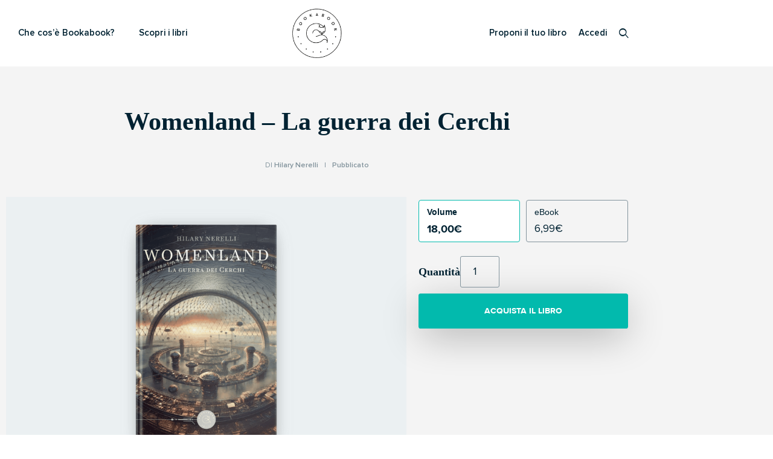

--- FILE ---
content_type: text/html; charset=UTF-8
request_url: https://bookabook.it/libro/womenland-la-guerra-dei-cerchi/
body_size: 35898
content:
<!DOCTYPE html>
<html lang="it-IT" dir="ltr">
<head>
	<meta charset="UTF-8">
	<meta name="viewport" content="width=device-width, initial-scale=1.0, viewport-fit=cover" />			<title>
			Womenland - La guerra dei Cerchi - bookabook		</title>
		
        <script type="application/javascript" style="display:none">
            /* <![CDATA[ */
            window.pysWooProductData = window.pysWooProductData || [];
                        window.pysWooProductData[935466] = {"facebook":{"delay":0,"type":"static","name":"AddToCart","eventID":"dec7748e-98df-4a6a-b4dc-d112371006b2","pixelIds":["165698487203259"],"params":{"content_type":"product","content_ids":["935466"],"contents":[{"id":"935466","quantity":1}],"tags":"Narrativa","content_name":"Womenland - La guerra dei Cerchi","category_name":"Pubblicato","value":"6.99","currency":"EUR"},"e_id":"woo_add_to_cart_on_button_click","ids":[],"hasTimeWindow":false,"timeWindow":0,"woo_order":"","edd_order":""}};
                        window.pysWooProductData[935480] = {"facebook":{"delay":0,"type":"static","name":"AddToCart","eventID":"2e0c30e3-5106-4d65-947e-1776b4880d11","pixelIds":["165698487203259"],"params":{"content_type":"product","content_ids":["935480"],"contents":[{"id":"935480","quantity":1}],"content_name":"Womenland - La guerra dei Cerchi","category_name":"Pubblicato","value":"18","currency":"EUR"},"e_id":"woo_add_to_cart_on_button_click","ids":[],"hasTimeWindow":false,"timeWindow":0,"woo_order":"","edd_order":""}};
                        window.pysWooProductData[935481] = {"facebook":{"delay":0,"type":"static","name":"AddToCart","eventID":"150d9419-9b8d-474d-9ab7-e1928eb7b774","pixelIds":["165698487203259"],"params":{"content_type":"product","content_ids":["935481"],"contents":[{"id":"935481","quantity":1}],"content_name":"Womenland - La guerra dei Cerchi","category_name":"Pubblicato","value":"6.99","currency":"EUR"},"e_id":"woo_add_to_cart_on_button_click","ids":[],"hasTimeWindow":false,"timeWindow":0,"woo_order":"","edd_order":""}};
                        /* ]]> */
        </script>

        <meta name='robots' content='index, follow, max-image-preview:large, max-snippet:-1, max-video-preview:-1' />
	<style>img:is([sizes="auto" i], [sizes^="auto," i]) { contain-intrinsic-size: 3000px 1500px }</style>
	<!-- This site has installed PayPal for WooCommerce v4.6.3 - https://www.angelleye.com/product/woocommerce-paypal-plugin/ -->

<!-- Google Tag Manager for WordPress by gtm4wp.com -->
<script data-cfasync="false" data-pagespeed-no-defer>
	var gtm4wp_datalayer_name = "dataLayer";
	var dataLayer = dataLayer || [];
</script>
<!-- End Google Tag Manager for WordPress by gtm4wp.com --><script type="text/javascript">
var _iub = _iub || [];
_iub.csConfiguration = {"askConsentAtCookiePolicyUpdate":true,"perPurposeConsent":true,"siteId":3130894,"whitelabel":false,"cookiePolicyId":12212066,"lang":"it","cookiePolicyUrl":"https://bookabook.it/privacy/", "banner":{ "acceptButtonDisplay":true,"closeButtonRejects":true,"customizeButtonDisplay":true,"explicitWithdrawal":true,"listPurposes":true,"position":"float-bottom-center" }};
</script>
<script data-minify="1" type="text/javascript" src="https://bookabook.it/wp-content/cache/min/1/autoblocking/3130894.js?ver=1767810401" data-rocket-defer defer></script>
<script data-minify="1" type="text/javascript" src="https://bookabook.it/wp-content/cache/min/1/cs/iubenda_cs.js?ver=1767810401" charset="UTF-8" async></script>
	
	<!-- This site is optimized with the Yoast SEO Premium plugin v26.7 (Yoast SEO v26.7) - https://yoast.com/wordpress/plugins/seo/ -->
	<meta name="description" content="In questo libro un giovane e una fuggitiva intraprendono un viaggio pericoloso verso un destino che minaccia di cambiare il loro mondo." />
	<link rel="canonical" href="https://bookabook.it/libro/womenland-la-guerra-dei-cerchi/" />
	<meta property="og:locale" content="it_IT" />
	<meta property="og:type" content="article" />
	<meta property="og:title" content="Womenland - La guerra dei Cerchi" />
	<meta property="og:description" content="In questo libro un giovane e una fuggitiva intraprendono un viaggio pericoloso verso un destino che minaccia di cambiare il loro mondo." />
	<meta property="og:url" content="https://bookabook.it/libro/womenland-la-guerra-dei-cerchi/" />
	<meta property="og:site_name" content="bookabook" />
	<meta property="article:publisher" content="https://www.facebook.com/bookabook.ita" />
	<meta property="article:modified_time" content="2024-12-19T11:15:17+00:00" />
	<meta property="og:image" content="https://bookabook.it/wp-content/uploads/2024/02/Mockup-sito-1.png" />
	<meta property="og:image:width" content="1920" />
	<meta property="og:image:height" content="1280" />
	<meta property="og:image:type" content="image/png" />
	<meta name="twitter:card" content="summary_large_image" />
	<meta name="twitter:site" content="@bookabook_it" />
	<meta name="twitter:label1" content="Tempo di lettura stimato" />
	<meta name="twitter:data1" content="1 minuto" />
	<script type="application/ld+json" class="yoast-schema-graph">{"@context":"https://schema.org","@graph":[{"@type":"WebPage","@id":"https://bookabook.it/libro/womenland-la-guerra-dei-cerchi/","url":"https://bookabook.it/libro/womenland-la-guerra-dei-cerchi/","name":"Womenland - La guerra dei Cerchi - bookabook","isPartOf":{"@id":"https://bookabook.it/#website"},"primaryImageOfPage":{"@id":"https://bookabook.it/libro/womenland-la-guerra-dei-cerchi/#primaryimage"},"image":{"@id":"https://bookabook.it/libro/womenland-la-guerra-dei-cerchi/#primaryimage"},"thumbnailUrl":"https://bookabook.it/wp-content/uploads/2024/02/Mockup-sito-1.png","datePublished":"2024-02-14T16:23:14+00:00","dateModified":"2024-12-19T11:15:17+00:00","description":"In questo libro un giovane e una fuggitiva intraprendono un viaggio pericoloso verso un destino che minaccia di cambiare il loro mondo.","breadcrumb":{"@id":"https://bookabook.it/libro/womenland-la-guerra-dei-cerchi/#breadcrumb"},"inLanguage":"it-IT","potentialAction":[{"@type":"ReadAction","target":["https://bookabook.it/libro/womenland-la-guerra-dei-cerchi/"]}]},{"@type":"ImageObject","inLanguage":"it-IT","@id":"https://bookabook.it/libro/womenland-la-guerra-dei-cerchi/#primaryimage","url":"https://bookabook.it/wp-content/uploads/2024/02/Mockup-sito-1.png","contentUrl":"https://bookabook.it/wp-content/uploads/2024/02/Mockup-sito-1.png","width":1920,"height":1280},{"@type":"BreadcrumbList","@id":"https://bookabook.it/libro/womenland-la-guerra-dei-cerchi/#breadcrumb","itemListElement":[{"@type":"ListItem","position":1,"name":"Home","item":"https://bookabook.it/"},{"@type":"ListItem","position":2,"name":"Il Catalogo","item":"https://bookabook.it/il-catalogo/"},{"@type":"ListItem","position":3,"name":"Womenland &#8211; La guerra dei Cerchi"}]},{"@type":"WebSite","@id":"https://bookabook.it/#website","url":"https://bookabook.it/","name":"bookabook","description":"il crowdfunding del libro","potentialAction":[{"@type":"SearchAction","target":{"@type":"EntryPoint","urlTemplate":"https://bookabook.it/?s={search_term_string}"},"query-input":{"@type":"PropertyValueSpecification","valueRequired":true,"valueName":"search_term_string"}}],"inLanguage":"it-IT"}]}</script>
	<!-- / Yoast SEO Premium plugin. -->


<script type='application/javascript' id='pys-version-script'>console.log('PixelYourSite PRO version 12.3.4.1');</script>
<link rel='dns-prefetch' href='//cdn.iubenda.com' />
<link rel="alternate" type="application/rss+xml" title="bookabook &raquo; Feed" href="https://bookabook.it/feed/" />
<link rel="alternate" type="application/rss+xml" title="bookabook &raquo; Feed dei commenti" href="https://bookabook.it/comments/feed/" />
<link rel="alternate" type="application/rss+xml" title="bookabook &raquo; Womenland &#8211; La guerra dei Cerchi Feed dei commenti" href="https://bookabook.it/libro/womenland-la-guerra-dei-cerchi/feed/" />
<link data-minify="1" rel='stylesheet' id='cfw-blocks-styles-css' href='https://bookabook.it/wp-content/cache/min/1/wp-content/plugins/checkout-for-woocommerce/build/css/blocks-styles.css?ver=1768008681' type='text/css' media='all' />
<link rel='stylesheet' id='sbi_styles-css' href='https://bookabook.it/wp-content/plugins/instagram-feed/css/sbi-styles.min.css?ver=6.9.1' type='text/css' media='all' />
<link rel='stylesheet' id='premium-addons-css' href='https://bookabook.it/wp-content/plugins/premium-addons-for-elementor/assets/frontend/min-css/premium-addons.min.css?ver=4.11.63' type='text/css' media='all' />
<style id='wp-emoji-styles-inline-css' type='text/css'>

	img.wp-smiley, img.emoji {
		display: inline !important;
		border: none !important;
		box-shadow: none !important;
		height: 1em !important;
		width: 1em !important;
		margin: 0 0.07em !important;
		vertical-align: -0.1em !important;
		background: none !important;
		padding: 0 !important;
	}
</style>
<link rel='stylesheet' id='wp-block-library-css' href='https://bookabook.it/wp-includes/css/dist/block-library/style.min.css?ver=6.8.2' type='text/css' media='all' />
<style id='classic-theme-styles-inline-css' type='text/css'>
/*! This file is auto-generated */
.wp-block-button__link{color:#fff;background-color:#32373c;border-radius:9999px;box-shadow:none;text-decoration:none;padding:calc(.667em + 2px) calc(1.333em + 2px);font-size:1.125em}.wp-block-file__button{background:#32373c;color:#fff;text-decoration:none}
</style>
<style id='global-styles-inline-css' type='text/css'>
:root{--wp--preset--aspect-ratio--square: 1;--wp--preset--aspect-ratio--4-3: 4/3;--wp--preset--aspect-ratio--3-4: 3/4;--wp--preset--aspect-ratio--3-2: 3/2;--wp--preset--aspect-ratio--2-3: 2/3;--wp--preset--aspect-ratio--16-9: 16/9;--wp--preset--aspect-ratio--9-16: 9/16;--wp--preset--color--black: #000000;--wp--preset--color--cyan-bluish-gray: #abb8c3;--wp--preset--color--white: #ffffff;--wp--preset--color--pale-pink: #f78da7;--wp--preset--color--vivid-red: #cf2e2e;--wp--preset--color--luminous-vivid-orange: #ff6900;--wp--preset--color--luminous-vivid-amber: #fcb900;--wp--preset--color--light-green-cyan: #7bdcb5;--wp--preset--color--vivid-green-cyan: #00d084;--wp--preset--color--pale-cyan-blue: #8ed1fc;--wp--preset--color--vivid-cyan-blue: #0693e3;--wp--preset--color--vivid-purple: #9b51e0;--wp--preset--gradient--vivid-cyan-blue-to-vivid-purple: linear-gradient(135deg,rgba(6,147,227,1) 0%,rgb(155,81,224) 100%);--wp--preset--gradient--light-green-cyan-to-vivid-green-cyan: linear-gradient(135deg,rgb(122,220,180) 0%,rgb(0,208,130) 100%);--wp--preset--gradient--luminous-vivid-amber-to-luminous-vivid-orange: linear-gradient(135deg,rgba(252,185,0,1) 0%,rgba(255,105,0,1) 100%);--wp--preset--gradient--luminous-vivid-orange-to-vivid-red: linear-gradient(135deg,rgba(255,105,0,1) 0%,rgb(207,46,46) 100%);--wp--preset--gradient--very-light-gray-to-cyan-bluish-gray: linear-gradient(135deg,rgb(238,238,238) 0%,rgb(169,184,195) 100%);--wp--preset--gradient--cool-to-warm-spectrum: linear-gradient(135deg,rgb(74,234,220) 0%,rgb(151,120,209) 20%,rgb(207,42,186) 40%,rgb(238,44,130) 60%,rgb(251,105,98) 80%,rgb(254,248,76) 100%);--wp--preset--gradient--blush-light-purple: linear-gradient(135deg,rgb(255,206,236) 0%,rgb(152,150,240) 100%);--wp--preset--gradient--blush-bordeaux: linear-gradient(135deg,rgb(254,205,165) 0%,rgb(254,45,45) 50%,rgb(107,0,62) 100%);--wp--preset--gradient--luminous-dusk: linear-gradient(135deg,rgb(255,203,112) 0%,rgb(199,81,192) 50%,rgb(65,88,208) 100%);--wp--preset--gradient--pale-ocean: linear-gradient(135deg,rgb(255,245,203) 0%,rgb(182,227,212) 50%,rgb(51,167,181) 100%);--wp--preset--gradient--electric-grass: linear-gradient(135deg,rgb(202,248,128) 0%,rgb(113,206,126) 100%);--wp--preset--gradient--midnight: linear-gradient(135deg,rgb(2,3,129) 0%,rgb(40,116,252) 100%);--wp--preset--font-size--small: 13px;--wp--preset--font-size--medium: 20px;--wp--preset--font-size--large: 36px;--wp--preset--font-size--x-large: 42px;--wp--preset--spacing--20: 0.44rem;--wp--preset--spacing--30: 0.67rem;--wp--preset--spacing--40: 1rem;--wp--preset--spacing--50: 1.5rem;--wp--preset--spacing--60: 2.25rem;--wp--preset--spacing--70: 3.38rem;--wp--preset--spacing--80: 5.06rem;--wp--preset--shadow--natural: 6px 6px 9px rgba(0, 0, 0, 0.2);--wp--preset--shadow--deep: 12px 12px 50px rgba(0, 0, 0, 0.4);--wp--preset--shadow--sharp: 6px 6px 0px rgba(0, 0, 0, 0.2);--wp--preset--shadow--outlined: 6px 6px 0px -3px rgba(255, 255, 255, 1), 6px 6px rgba(0, 0, 0, 1);--wp--preset--shadow--crisp: 6px 6px 0px rgba(0, 0, 0, 1);}:where(.is-layout-flex){gap: 0.5em;}:where(.is-layout-grid){gap: 0.5em;}body .is-layout-flex{display: flex;}.is-layout-flex{flex-wrap: wrap;align-items: center;}.is-layout-flex > :is(*, div){margin: 0;}body .is-layout-grid{display: grid;}.is-layout-grid > :is(*, div){margin: 0;}:where(.wp-block-columns.is-layout-flex){gap: 2em;}:where(.wp-block-columns.is-layout-grid){gap: 2em;}:where(.wp-block-post-template.is-layout-flex){gap: 1.25em;}:where(.wp-block-post-template.is-layout-grid){gap: 1.25em;}.has-black-color{color: var(--wp--preset--color--black) !important;}.has-cyan-bluish-gray-color{color: var(--wp--preset--color--cyan-bluish-gray) !important;}.has-white-color{color: var(--wp--preset--color--white) !important;}.has-pale-pink-color{color: var(--wp--preset--color--pale-pink) !important;}.has-vivid-red-color{color: var(--wp--preset--color--vivid-red) !important;}.has-luminous-vivid-orange-color{color: var(--wp--preset--color--luminous-vivid-orange) !important;}.has-luminous-vivid-amber-color{color: var(--wp--preset--color--luminous-vivid-amber) !important;}.has-light-green-cyan-color{color: var(--wp--preset--color--light-green-cyan) !important;}.has-vivid-green-cyan-color{color: var(--wp--preset--color--vivid-green-cyan) !important;}.has-pale-cyan-blue-color{color: var(--wp--preset--color--pale-cyan-blue) !important;}.has-vivid-cyan-blue-color{color: var(--wp--preset--color--vivid-cyan-blue) !important;}.has-vivid-purple-color{color: var(--wp--preset--color--vivid-purple) !important;}.has-black-background-color{background-color: var(--wp--preset--color--black) !important;}.has-cyan-bluish-gray-background-color{background-color: var(--wp--preset--color--cyan-bluish-gray) !important;}.has-white-background-color{background-color: var(--wp--preset--color--white) !important;}.has-pale-pink-background-color{background-color: var(--wp--preset--color--pale-pink) !important;}.has-vivid-red-background-color{background-color: var(--wp--preset--color--vivid-red) !important;}.has-luminous-vivid-orange-background-color{background-color: var(--wp--preset--color--luminous-vivid-orange) !important;}.has-luminous-vivid-amber-background-color{background-color: var(--wp--preset--color--luminous-vivid-amber) !important;}.has-light-green-cyan-background-color{background-color: var(--wp--preset--color--light-green-cyan) !important;}.has-vivid-green-cyan-background-color{background-color: var(--wp--preset--color--vivid-green-cyan) !important;}.has-pale-cyan-blue-background-color{background-color: var(--wp--preset--color--pale-cyan-blue) !important;}.has-vivid-cyan-blue-background-color{background-color: var(--wp--preset--color--vivid-cyan-blue) !important;}.has-vivid-purple-background-color{background-color: var(--wp--preset--color--vivid-purple) !important;}.has-black-border-color{border-color: var(--wp--preset--color--black) !important;}.has-cyan-bluish-gray-border-color{border-color: var(--wp--preset--color--cyan-bluish-gray) !important;}.has-white-border-color{border-color: var(--wp--preset--color--white) !important;}.has-pale-pink-border-color{border-color: var(--wp--preset--color--pale-pink) !important;}.has-vivid-red-border-color{border-color: var(--wp--preset--color--vivid-red) !important;}.has-luminous-vivid-orange-border-color{border-color: var(--wp--preset--color--luminous-vivid-orange) !important;}.has-luminous-vivid-amber-border-color{border-color: var(--wp--preset--color--luminous-vivid-amber) !important;}.has-light-green-cyan-border-color{border-color: var(--wp--preset--color--light-green-cyan) !important;}.has-vivid-green-cyan-border-color{border-color: var(--wp--preset--color--vivid-green-cyan) !important;}.has-pale-cyan-blue-border-color{border-color: var(--wp--preset--color--pale-cyan-blue) !important;}.has-vivid-cyan-blue-border-color{border-color: var(--wp--preset--color--vivid-cyan-blue) !important;}.has-vivid-purple-border-color{border-color: var(--wp--preset--color--vivid-purple) !important;}.has-vivid-cyan-blue-to-vivid-purple-gradient-background{background: var(--wp--preset--gradient--vivid-cyan-blue-to-vivid-purple) !important;}.has-light-green-cyan-to-vivid-green-cyan-gradient-background{background: var(--wp--preset--gradient--light-green-cyan-to-vivid-green-cyan) !important;}.has-luminous-vivid-amber-to-luminous-vivid-orange-gradient-background{background: var(--wp--preset--gradient--luminous-vivid-amber-to-luminous-vivid-orange) !important;}.has-luminous-vivid-orange-to-vivid-red-gradient-background{background: var(--wp--preset--gradient--luminous-vivid-orange-to-vivid-red) !important;}.has-very-light-gray-to-cyan-bluish-gray-gradient-background{background: var(--wp--preset--gradient--very-light-gray-to-cyan-bluish-gray) !important;}.has-cool-to-warm-spectrum-gradient-background{background: var(--wp--preset--gradient--cool-to-warm-spectrum) !important;}.has-blush-light-purple-gradient-background{background: var(--wp--preset--gradient--blush-light-purple) !important;}.has-blush-bordeaux-gradient-background{background: var(--wp--preset--gradient--blush-bordeaux) !important;}.has-luminous-dusk-gradient-background{background: var(--wp--preset--gradient--luminous-dusk) !important;}.has-pale-ocean-gradient-background{background: var(--wp--preset--gradient--pale-ocean) !important;}.has-electric-grass-gradient-background{background: var(--wp--preset--gradient--electric-grass) !important;}.has-midnight-gradient-background{background: var(--wp--preset--gradient--midnight) !important;}.has-small-font-size{font-size: var(--wp--preset--font-size--small) !important;}.has-medium-font-size{font-size: var(--wp--preset--font-size--medium) !important;}.has-large-font-size{font-size: var(--wp--preset--font-size--large) !important;}.has-x-large-font-size{font-size: var(--wp--preset--font-size--x-large) !important;}
:where(.wp-block-post-template.is-layout-flex){gap: 1.25em;}:where(.wp-block-post-template.is-layout-grid){gap: 1.25em;}
:where(.wp-block-columns.is-layout-flex){gap: 2em;}:where(.wp-block-columns.is-layout-grid){gap: 2em;}
:root :where(.wp-block-pullquote){font-size: 1.5em;line-height: 1.6;}
</style>
<link data-minify="1" rel='stylesheet' id='bkb-styles-css' href='https://bookabook.it/wp-content/cache/min/1/wp-content/plugins/bookabook-crowfunding/styles/style.css?ver=1768008681' type='text/css' media='all' />
<link data-minify="1" rel='stylesheet' id='woocommerce-layout-css' href='https://bookabook.it/wp-content/cache/min/1/wp-content/plugins/woocommerce/assets/css/woocommerce-layout.css?ver=1768008681' type='text/css' media='all' />
<link data-minify="1" rel='stylesheet' id='woocommerce-smallscreen-css' href='https://bookabook.it/wp-content/cache/min/1/wp-content/plugins/woocommerce/assets/css/woocommerce-smallscreen.css?ver=1768008681' type='text/css' media='only screen and (max-width: 768px)' />
<link data-minify="1" rel='stylesheet' id='woocommerce-general-css' href='https://bookabook.it/wp-content/cache/min/1/wp-content/plugins/woocommerce/assets/css/woocommerce.css?ver=1768008681' type='text/css' media='all' />
<style id='woocommerce-inline-inline-css' type='text/css'>
.woocommerce form .form-row .required { visibility: visible; }
</style>
<link data-minify="1" rel='stylesheet' id='if-menu-site-css-css' href='https://bookabook.it/wp-content/cache/min/1/wp-content/plugins/if-menu/assets/if-menu-site.css?ver=1768008681' type='text/css' media='all' />
<link data-minify="1" rel='stylesheet' id='metorik-css-css' href='https://bookabook.it/wp-content/cache/min/1/wp-content/plugins/metorik-helper/assets/css/metorik.css?ver=1768008681' type='text/css' media='all' />
<link data-minify="1" rel='stylesheet' id='swpcss-css' href='https://bookabook.it/wp-content/cache/min/1/wp-content/plugins/sendy-widget-pro/css/sendy.css?ver=1768008681' type='text/css' media='all' />
<link data-minify="1" rel='stylesheet' id='style-name-css' href='https://bookabook.it/wp-content/cache/min/1/wp-content/themes/bookabook/css/template.css?ver=1768008681' type='text/css' media='all' />
<link data-minify="1" rel='stylesheet' id='wpdreams-asl-basic-css' href='https://bookabook.it/wp-content/cache/min/1/wp-content/plugins/ajax-search-lite/css/style.basic.css?ver=1768008681' type='text/css' media='all' />
<link data-minify="1" rel='stylesheet' id='wpdreams-ajaxsearchlite-css' href='https://bookabook.it/wp-content/cache/min/1/wp-content/plugins/ajax-search-lite/css/style-underline.css?ver=1768008681' type='text/css' media='all' />
<link rel='stylesheet' id='elementor-frontend-css' href='https://bookabook.it/wp-content/plugins/elementor/assets/css/frontend.min.css?ver=3.34.0' type='text/css' media='all' />
<link rel='stylesheet' id='widget-nav-menu-css' href='https://bookabook.it/wp-content/plugins/elementor-pro/assets/css/widget-nav-menu.min.css?ver=3.34.0' type='text/css' media='all' />
<link rel='stylesheet' id='widget-image-css' href='https://bookabook.it/wp-content/plugins/elementor/assets/css/widget-image.min.css?ver=3.34.0' type='text/css' media='all' />
<link data-minify="1" rel='stylesheet' id='swiper-css' href='https://bookabook.it/wp-content/cache/min/1/wp-content/plugins/elementor/assets/lib/swiper/v8/css/swiper.min.css?ver=1768008681' type='text/css' media='all' />
<link rel='stylesheet' id='e-swiper-css' href='https://bookabook.it/wp-content/plugins/elementor/assets/css/conditionals/e-swiper.min.css?ver=3.34.0' type='text/css' media='all' />
<link rel='stylesheet' id='widget-heading-css' href='https://bookabook.it/wp-content/plugins/elementor/assets/css/widget-heading.min.css?ver=3.34.0' type='text/css' media='all' />
<link rel='stylesheet' id='widget-social-icons-css' href='https://bookabook.it/wp-content/plugins/elementor/assets/css/widget-social-icons.min.css?ver=3.34.0' type='text/css' media='all' />
<link rel='stylesheet' id='e-apple-webkit-css' href='https://bookabook.it/wp-content/plugins/elementor/assets/css/conditionals/apple-webkit.min.css?ver=3.34.0' type='text/css' media='all' />
<link rel='stylesheet' id='widget-woocommerce-product-images-css' href='https://bookabook.it/wp-content/plugins/elementor-pro/assets/css/widget-woocommerce-product-images.min.css?ver=3.34.0' type='text/css' media='all' />
<link rel='stylesheet' id='widget-woocommerce-product-add-to-cart-css' href='https://bookabook.it/wp-content/plugins/elementor-pro/assets/css/widget-woocommerce-product-add-to-cart.min.css?ver=3.34.0' type='text/css' media='all' />
<link rel='stylesheet' id='widget-woocommerce-product-data-tabs-css' href='https://bookabook.it/wp-content/plugins/elementor-pro/assets/css/widget-woocommerce-product-data-tabs.min.css?ver=3.34.0' type='text/css' media='all' />
<link rel='stylesheet' id='widget-share-buttons-css' href='https://bookabook.it/wp-content/plugins/elementor-pro/assets/css/widget-share-buttons.min.css?ver=3.34.0' type='text/css' media='all' />
<link rel='stylesheet' id='elementor-icons-shared-0-css' href='https://bookabook.it/wp-content/plugins/elementor/assets/lib/font-awesome/css/fontawesome.min.css?ver=5.15.3' type='text/css' media='all' />
<link data-minify="1" rel='stylesheet' id='elementor-icons-fa-solid-css' href='https://bookabook.it/wp-content/cache/min/1/wp-content/plugins/elementor/assets/lib/font-awesome/css/solid.min.css?ver=1768008681' type='text/css' media='all' />
<link data-minify="1" rel='stylesheet' id='elementor-icons-fa-brands-css' href='https://bookabook.it/wp-content/cache/min/1/wp-content/plugins/elementor/assets/lib/font-awesome/css/brands.min.css?ver=1768008681' type='text/css' media='all' />
<link data-minify="1" rel='stylesheet' id='elementor-icons-css' href='https://bookabook.it/wp-content/cache/min/1/wp-content/plugins/elementor/assets/lib/eicons/css/elementor-icons.min.css?ver=1768008681' type='text/css' media='all' />
<link rel='stylesheet' id='elementor-post-398738-css' href='https://bookabook.it/wp-content/uploads/elementor/css/post-398738.css?ver=1768008680' type='text/css' media='all' />
<link rel='stylesheet' id='sbistyles-css' href='https://bookabook.it/wp-content/plugins/instagram-feed/css/sbi-styles.min.css?ver=6.9.1' type='text/css' media='all' />
<link rel='stylesheet' id='elementor-post-245383-css' href='https://bookabook.it/wp-content/uploads/elementor/css/post-245383.css?ver=1768008680' type='text/css' media='all' />
<link rel='stylesheet' id='elementor-post-245379-css' href='https://bookabook.it/wp-content/uploads/elementor/css/post-245379.css?ver=1768008680' type='text/css' media='all' />
<link rel='stylesheet' id='elementor-post-245381-css' href='https://bookabook.it/wp-content/uploads/elementor/css/post-245381.css?ver=1768008680' type='text/css' media='all' />
<link rel='stylesheet' id='mollie-applepaydirect-css' href='https://bookabook.it/wp-content/plugins/mollie-payments-for-woocommerce/public/css/mollie-applepaydirect.min.css?ver=1766162026' type='text/css' media='screen' />
<link rel='stylesheet' id='eael-general-css' href='https://bookabook.it/wp-content/plugins/essential-addons-for-elementor-lite/assets/front-end/css/view/general.min.css?ver=6.5.5' type='text/css' media='all' />
<link data-minify="1" rel='stylesheet' id='elementor-gf-local-roboto-css' href='https://bookabook.it/wp-content/cache/min/1/wp-content/uploads/elementor/google-fonts/css/roboto.css?ver=1768008681' type='text/css' media='all' />
<link data-minify="1" rel='stylesheet' id='elementor-gf-local-robotoslab-css' href='https://bookabook.it/wp-content/cache/min/1/wp-content/uploads/elementor/google-fonts/css/robotoslab.css?ver=1768008681' type='text/css' media='all' />
<script type="text/template" id="tmpl-variation-template">
	<div class="woocommerce-variation-price"><span class="desc-cartprod">Prezzo</span>{{{ data.variation.price_html }}}</div>
</script>
<script type="text/template" id="tmpl-unavailable-variation-template">
	<p>Siamo spiacenti, questo prodotto non è disponibile. Scegli un&#039;altra combinazione.</p>
</script>
<script type="text/javascript">
            window._nslDOMReady = (function () {
                const executedCallbacks = new Set();
            
                return function (callback) {
                    /**
                    * Third parties might dispatch DOMContentLoaded events, so we need to ensure that we only run our callback once!
                    */
                    if (executedCallbacks.has(callback)) return;
            
                    const wrappedCallback = function () {
                        if (executedCallbacks.has(callback)) return;
                        executedCallbacks.add(callback);
                        callback();
                    };
            
                    if (document.readyState === "complete" || document.readyState === "interactive") {
                        wrappedCallback();
                    } else {
                        document.addEventListener("DOMContentLoaded", wrappedCallback);
                    }
                };
            })();
        </script><script type="text/javascript" id="jquery-core-js-extra">
/* <![CDATA[ */
var pysFacebookRest = {"restApiUrl":"https:\/\/bookabook.it\/wp-json\/pys-facebook\/v1\/event","debug":""};
var xlwcty = {"ajax_url":"https:\/\/bookabook.it\/wp-admin\/admin-ajax.php","version":"2.20.0","wc_version":"10.4.3"};
/* ]]> */
</script>
<script type="text/javascript" src="https://bookabook.it/wp-includes/js/jquery/jquery.min.js?ver=3.7.1" id="jquery-core-js"></script>
<script type="text/javascript" src="https://bookabook.it/wp-includes/js/jquery/jquery-migrate.min.js?ver=3.4.1" id="jquery-migrate-js" data-rocket-defer defer></script>
<script data-minify="1" type="text/javascript" src="https://bookabook.it/wp-content/cache/min/1/wp-content/plugins/bookabook-crowfunding/js/custom.js?ver=1767810401" id="bkb-js-js" data-rocket-defer defer></script>
<script type="text/javascript" id="wc-single-product-js-extra">
/* <![CDATA[ */
var wc_single_product_params = {"i18n_required_rating_text":"Seleziona una valutazione","i18n_rating_options":["1 stella su 5","2 stelle su 5","3 stelle su 5","4 stelle su 5","5 stelle su 5"],"i18n_product_gallery_trigger_text":"Visualizza la galleria di immagini a schermo intero","review_rating_required":"yes","flexslider":{"rtl":false,"animation":"slide","smoothHeight":true,"directionNav":false,"controlNav":"thumbnails","slideshow":false,"animationSpeed":500,"animationLoop":false,"allowOneSlide":false},"zoom_enabled":"","zoom_options":[],"photoswipe_enabled":"","photoswipe_options":{"shareEl":false,"closeOnScroll":false,"history":false,"hideAnimationDuration":0,"showAnimationDuration":0},"flexslider_enabled":""};
/* ]]> */
</script>
<script type="text/javascript" src="https://bookabook.it/wp-content/plugins/woocommerce/assets/js/frontend/single-product.min.js?ver=10.4.3" id="wc-single-product-js" defer="defer" data-wp-strategy="defer"></script>
<script type="text/javascript" src="https://bookabook.it/wp-content/plugins/woocommerce/assets/js/jquery-blockui/jquery.blockUI.min.js?ver=2.7.0-wc.10.4.3" id="wc-jquery-blockui-js" defer="defer" data-wp-strategy="defer"></script>
<script type="text/javascript" src="https://bookabook.it/wp-content/plugins/woocommerce/assets/js/js-cookie/js.cookie.min.js?ver=2.1.4-wc.10.4.3" id="wc-js-cookie-js" defer="defer" data-wp-strategy="defer"></script>
<script type="text/javascript" id="woocommerce-js-extra">
/* <![CDATA[ */
var woocommerce_params = {"ajax_url":"\/wp-admin\/admin-ajax.php","wc_ajax_url":"\/?wc-ajax=%%endpoint%%","i18n_password_show":"Mostra password","i18n_password_hide":"Nascondi password"};
/* ]]> */
</script>
<script type="text/javascript" src="https://bookabook.it/wp-content/plugins/woocommerce/assets/js/frontend/woocommerce.min.js?ver=10.4.3" id="woocommerce-js" defer="defer" data-wp-strategy="defer"></script>
<script type="text/javascript" id="swpjs-js-extra">
/* <![CDATA[ */
var swp = {"ajaxurl":"https:\/\/bookabook.it\/wp-admin\/admin-ajax.php"};
/* ]]> */
</script>
<script data-minify="1" type="text/javascript" src="https://bookabook.it/wp-content/cache/min/1/wp-content/plugins/sendy-widget-pro/js/sendy.js?ver=1767810401" id="swpjs-js" data-rocket-defer defer></script>
<script data-minify="1" type="text/javascript" src="https://bookabook.it/wp-content/cache/min/1/wp-content/themes/bookabook/js/theme.js?ver=1767810401" id="theme-js-js" data-rocket-defer defer></script>
<script data-minify="1" type="text/javascript" src="https://bookabook.it/wp-content/cache/min/1/wp-content/themes/bookabook/js/custom.js?ver=1767810401" id="custom-tjs-js" data-rocket-defer defer></script>
<script type="text/javascript" src="https://bookabook.it/wp-includes/js/underscore.min.js?ver=1.13.7" id="underscore-js" data-rocket-defer defer></script>
<script type="text/javascript" id="wp-util-js-extra">
/* <![CDATA[ */
var _wpUtilSettings = {"ajax":{"url":"\/wp-admin\/admin-ajax.php"}};
/* ]]> */
</script>
<script type="text/javascript" src="https://bookabook.it/wp-includes/js/wp-util.min.js?ver=6.8.2" id="wp-util-js" data-rocket-defer defer></script>
<script type="text/javascript" id="wc-add-to-cart-variation-js-extra">
/* <![CDATA[ */
var wc_add_to_cart_variation_params = {"wc_ajax_url":"\/?wc-ajax=%%endpoint%%","i18n_no_matching_variations_text":"Nessun prodotto corrisponde alla tua scelta. Prova con un'altra combinazione.","i18n_make_a_selection_text":"Seleziona le opzioni del prodotto prima di aggiungerlo al carrello.","i18n_unavailable_text":"Siamo spiacenti, questo prodotto non \u00e8 disponibile. Scegli un'altra combinazione.","i18n_reset_alert_text":"La tua selezione \u00e8 stata azzerata. Seleziona le opzioni del prodotto prima di aggiungerlo al carrello."};
/* ]]> */
</script>
<script data-minify="1" type="text/javascript" src="https://bookabook.it/wp-content/cache/min/1/wp-content/plugins/wc-variations-radio-buttons/assets/js/frontend/add-to-cart-variation.js?ver=1767810401" id="wc-add-to-cart-variation-js" data-rocket-defer defer></script>
<script type="text/javascript" src="https://bookabook.it/wp-content/plugins/pixelyoursite-pro/dist/scripts/jquery.bind-first-0.2.3.min.js" id="jquery-bind-first-js" data-rocket-defer defer></script>
<script type="text/javascript" src="https://bookabook.it/wp-content/plugins/pixelyoursite-pro/dist/scripts/js.cookie-2.1.3.min.js?ver=2.1.3" id="js-cookie-pys-js" data-rocket-defer defer></script>
<script data-minify="1" type="text/javascript" src="https://bookabook.it/wp-content/cache/min/1/wp-content/plugins/pixelyoursite-pro/dist/scripts/sha256.js?ver=1767810401" id="js-sha256-js" data-rocket-defer defer></script>
<script type="text/javascript" src="https://bookabook.it/wp-content/plugins/pixelyoursite-pro/dist/scripts/tld.min.js?ver=2.3.1" id="js-tld-js" data-rocket-defer defer></script>
<script type="text/javascript" id="pys-js-extra">
/* <![CDATA[ */
var pysOptions = {"staticEvents":{"facebook":{"woo_view_content":[{"delay":0,"type":"static","name":"ViewContent","eventID":"fe2185cd-65a2-4014-ad70-0311e36e138c","pixelIds":["165698487203259"],"params":{"content_ids":["935466"],"content_type":"product","tags":"Narrativa","value":"6.99","currency":"EUR","contents":[{"id":"935466","quantity":1}],"product_price":"6.99","content_name":"Womenland - La guerra dei Cerchi","category_name":"Pubblicato","page_title":"Womenland - La guerra dei Cerchi","post_type":"product","post_id":935466,"plugin":"PixelYourSite","event_url":"bookabook.it\/libro\/womenland-la-guerra-dei-cerchi\/","user_role":"guest"},"e_id":"woo_view_content","ids":[],"hasTimeWindow":false,"timeWindow":0,"woo_order":"","edd_order":""}],"init_event":[{"delay":0,"type":"static","ajaxFire":false,"name":"PageView","eventID":"7ef7d53a-eebc-472d-8804-e2201067af46","pixelIds":["165698487203259"],"params":{"categories":"Pubblicato","tags":"Narrativa","page_title":"Womenland - La guerra dei Cerchi","post_type":"product","post_id":935466,"plugin":"PixelYourSite","event_url":"bookabook.it\/libro\/womenland-la-guerra-dei-cerchi\/","user_role":"guest"},"e_id":"init_event","ids":[],"hasTimeWindow":false,"timeWindow":0,"woo_order":"","edd_order":""}]}},"dynamicEvents":{"woo_add_to_cart_on_button_click":{"facebook":{"delay":0,"type":"dyn","name":"AddToCart","eventID":"2a7e83f4-a060-4c55-9339-f40d41918b4d","pixelIds":["165698487203259"],"params":{"page_title":"Womenland - La guerra dei Cerchi","post_type":"product","post_id":935466,"plugin":"PixelYourSite","event_url":"bookabook.it\/libro\/womenland-la-guerra-dei-cerchi\/","user_role":"guest"},"e_id":"woo_add_to_cart_on_button_click","ids":[],"hasTimeWindow":false,"timeWindow":0,"woo_order":"","edd_order":""}}},"triggerEvents":[],"triggerEventTypes":[],"facebook":{"pixelIds":["165698487203259"],"advancedMatchingEnabled":true,"advancedMatching":{"external_id":"e028b025ded6a3f999e36cb52c9153c916de81ed3f0177fc4838ae36d9ca6d30"},"removeMetadata":false,"wooVariableAsSimple":true,"serverApiEnabled":true,"wooCRSendFromServer":false,"send_external_id":true,"enabled_medical":false,"do_not_track_medical_param":["event_url","post_title","page_title","landing_page","content_name","categories","category_name","tags"],"meta_ldu":false},"debug":"","siteUrl":"https:\/\/bookabook.it","ajaxUrl":"https:\/\/bookabook.it\/wp-admin\/admin-ajax.php","ajax_event":"b71e728284","trackUTMs":"1","trackTrafficSource":"1","user_id":"0","enable_lading_page_param":"1","cookie_duration":"7","enable_event_day_param":"1","enable_event_month_param":"1","enable_event_time_param":"1","enable_remove_target_url_param":"1","enable_remove_download_url_param":"1","visit_data_model":"first_visit","last_visit_duration":"60","enable_auto_save_advance_matching":"1","enable_success_send_form":"","enable_automatic_events":"","enable_event_video":"1","ajaxForServerEvent":"","ajaxForServerStaticEvent":"1","useSendBeacon":"1","send_external_id":"1","external_id_expire":"180","track_cookie_for_subdomains":"1","google_consent_mode":"1","data_persistency":"keep_data","advance_matching_form":{"enable_advance_matching_forms":true,"advance_matching_fn_names":["","first_name","first-name","first name","name"],"advance_matching_ln_names":["","last_name","last-name","last name"],"advance_matching_tel_names":["","phone","tel"],"advance_matching_em_names":[""]},"advance_matching_url":{"enable_advance_matching_url":true,"advance_matching_fn_names":[""],"advance_matching_ln_names":[""],"advance_matching_tel_names":[""],"advance_matching_em_names":[""]},"track_dynamic_fields":[],"gdpr":{"ajax_enabled":false,"all_disabled_by_api":false,"facebook_disabled_by_api":false,"tiktok_disabled_by_api":false,"analytics_disabled_by_api":false,"google_ads_disabled_by_api":false,"pinterest_disabled_by_api":false,"bing_disabled_by_api":false,"reddit_disabled_by_api":false,"externalID_disabled_by_api":false,"facebook_prior_consent_enabled":false,"tiktok_prior_consent_enabled":true,"analytics_prior_consent_enabled":true,"google_ads_prior_consent_enabled":true,"pinterest_prior_consent_enabled":true,"bing_prior_consent_enabled":true,"cookiebot_integration_enabled":false,"cookiebot_facebook_consent_category":"marketing","cookiebot_tiktok_consent_category":"marketing","cookiebot_analytics_consent_category":"statistics","cookiebot_google_ads_consent_category":"marketing","cookiebot_pinterest_consent_category":"marketing","cookiebot_bing_consent_category":"marketing","cookie_notice_integration_enabled":false,"cookie_law_info_integration_enabled":false,"real_cookie_banner_integration_enabled":false,"consent_magic_integration_enabled":false,"analytics_storage":{"enabled":true,"value":"granted","filter":false},"ad_storage":{"enabled":true,"value":"granted","filter":false},"ad_user_data":{"enabled":true,"value":"granted","filter":false},"ad_personalization":{"enabled":true,"value":"granted","filter":false}},"cookie":{"disabled_all_cookie":false,"disabled_start_session_cookie":false,"disabled_advanced_form_data_cookie":false,"disabled_landing_page_cookie":false,"disabled_first_visit_cookie":false,"disabled_trafficsource_cookie":false,"disabled_utmTerms_cookie":false,"disabled_utmId_cookie":false,"disabled_google_alternative_id":false},"tracking_analytics":{"TrafficSource":"direct","TrafficLanding":"https:\/\/bookabook.it\/libro\/womenland-la-guerra-dei-cerchi\/","TrafficUtms":[],"TrafficUtmsId":[],"userDataEnable":true,"userData":{"emails":[],"phones":[],"addresses":[]},"use_encoding_provided_data":true,"use_multiple_provided_data":true},"GATags":{"ga_datalayer_type":"default","ga_datalayer_name":"dataLayerPYS","gclid_alternative_enabled":false,"gclid_alternative_param":""},"automatic":{"enable_youtube":true,"enable_vimeo":true,"enable_video":true},"woo":{"enabled":true,"enabled_save_data_to_orders":true,"addToCartOnButtonEnabled":true,"addToCartOnButtonValueEnabled":true,"addToCartOnButtonValueOption":"price","woo_purchase_on_transaction":false,"woo_view_content_variation_is_selected":true,"singleProductId":935466,"affiliateEnabled":false,"removeFromCartSelector":"form.woocommerce-cart-form .remove","addToCartCatchMethod":"add_cart_js","is_order_received_page":false,"containOrderId":false,"affiliateEventName":"Lead"},"edd":{"enabled":false},"cache_bypass":"1768536759"};
/* ]]> */
</script>
<script data-minify="1" type="text/javascript" src="https://bookabook.it/wp-content/cache/min/1/wp-content/plugins/pixelyoursite-pro/dist/scripts/public.js?ver=1767810401" id="pys-js" data-rocket-defer defer></script>
<link rel="https://api.w.org/" href="https://bookabook.it/wp-json/" /><link rel="alternate" title="JSON" type="application/json" href="https://bookabook.it/wp-json/wp/v2/product/935466" /><link rel='shortlink' href='https://bookabook.it/?p=935466' />
<link rel="alternate" title="oEmbed (JSON)" type="application/json+oembed" href="https://bookabook.it/wp-json/oembed/1.0/embed?url=https%3A%2F%2Fbookabook.it%2Flibro%2Fwomenland-la-guerra-dei-cerchi%2F" />
<link rel="alternate" title="oEmbed (XML)" type="text/xml+oembed" href="https://bookabook.it/wp-json/oembed/1.0/embed?url=https%3A%2F%2Fbookabook.it%2Flibro%2Fwomenland-la-guerra-dei-cerchi%2F&#038;format=xml" />

<!-- Google Tag Manager for WordPress by gtm4wp.com -->
<!-- GTM Container placement set to automatic -->
<script data-cfasync="false" data-pagespeed-no-defer type="text/javascript">
	var dataLayer_content = {"pagePostType":"product","pagePostType2":"single-product","pagePostAuthor":"Hilary Nerelli"};
	dataLayer.push( dataLayer_content );
</script>
<script data-cfasync="false" data-pagespeed-no-defer type="text/javascript">
(function(w,d,s,l,i){w[l]=w[l]||[];w[l].push({'gtm.start':
new Date().getTime(),event:'gtm.js'});var f=d.getElementsByTagName(s)[0],
j=d.createElement(s),dl=l!='dataLayer'?'&l='+l:'';j.async=true;j.src=
'//www.googletagmanager.com/gtm.js?id='+i+dl;f.parentNode.insertBefore(j,f);
})(window,document,'script','dataLayer','GTM-KBTTBLX');
</script>
<!-- End Google Tag Manager for WordPress by gtm4wp.com --><style id="sexy-author-bio-css" type="text/css" media="screen">
					  #sexy-author-bio { background: #ffffff; border-style: solid; border-color: #444444; color: #5a5a5a; border-top-width: 2px; border-right-width: 0px; border-bottom-width: 2px; border-left-width: 0px; }
					  #sab-author { font-family: 'Lato', sans-serif;font-weight: 600;font-size: 18px;line-height: 25px;}
					  #sab-gravatar { width: 100px;}#sab-gravatar a { color: #21b394;}
					  #sab-author a { 
					    margin-right:10px;text-decoration: none;text-transform: none;color: #21b394;}#sab-byline { color: #777777;font-family: 'Open Sans', sans-serif;font-weight: 700;font-size: 15px;line-height: 21px;text-decoration: underline;text-transform: uppercase;}
					  #sab-description { font-family: 'Open Sans', sans-serif;font-weight: 400;font-size: 12px;line-height: 17px;}
					  [id^=sig-] { height: 48px;width: 48px;margin-top: 2px;margin-right: 2px;margin-bottom: 2px;}
					  
					  @media (min-width: 1200px) {
					  
					  }
					  @media (min-width: 1019px) and (max-width: 1199px) {
					  
					  }
					  @media (min-width: 768px) and (max-width: 1018px) {
					  
					  }
					  @media (max-width: 767px) {
					  [id^=sig-] { margin-left: 0;margin-right: 2px;}
					  
					  }
					  </style>        <script type="text/javascript">
            var cart_url = 'https://bookabook.it/carrello/';
            var checkout_url = 'https://bookabook.it/checkout/';
            var prod_gift_url = '';
        </script>
        	<noscript><style>.woocommerce-product-gallery{ opacity: 1 !important; }</style></noscript>
					<link rel="preconnect" href="https://fonts.gstatic.com" crossorigin />
				<link rel="preload" as="style" href="//fonts.googleapis.com/css?family=Open+Sans&display=swap" />
				<link rel="stylesheet" href="//fonts.googleapis.com/css?family=Open+Sans&display=swap" media="all" />
				<meta name="generator" content="Elementor 3.34.0; features: additional_custom_breakpoints; settings: css_print_method-external, google_font-enabled, font_display-auto">
			<style>
				.e-con.e-parent:nth-of-type(n+4):not(.e-lazyloaded):not(.e-no-lazyload),
				.e-con.e-parent:nth-of-type(n+4):not(.e-lazyloaded):not(.e-no-lazyload) * {
					background-image: none !important;
				}
				@media screen and (max-height: 1024px) {
					.e-con.e-parent:nth-of-type(n+3):not(.e-lazyloaded):not(.e-no-lazyload),
					.e-con.e-parent:nth-of-type(n+3):not(.e-lazyloaded):not(.e-no-lazyload) * {
						background-image: none !important;
					}
				}
				@media screen and (max-height: 640px) {
					.e-con.e-parent:nth-of-type(n+2):not(.e-lazyloaded):not(.e-no-lazyload),
					.e-con.e-parent:nth-of-type(n+2):not(.e-lazyloaded):not(.e-no-lazyload) * {
						background-image: none !important;
					}
				}
			</style>
			                <style>
                    
					div[id*='ajaxsearchlitesettings'].searchsettings .asl_option_inner label {
						font-size: 0px !important;
						color: rgba(0, 0, 0, 0);
					}
					div[id*='ajaxsearchlitesettings'].searchsettings .asl_option_inner label:after {
						font-size: 11px !important;
						position: absolute;
						top: 0;
						left: 0;
						z-index: 1;
					}
					.asl_w_container {
						width: 100%;
						margin: 0px 0px 0px 0px;
						min-width: 200px;
					}
					div[id*='ajaxsearchlite'].asl_m {
						width: 100%;
					}
					div[id*='ajaxsearchliteres'].wpdreams_asl_results div.resdrg span.highlighted {
						font-weight: bold;
						color: rgba(217, 49, 43, 1);
						background-color: rgba(238, 238, 238, 1);
					}
					div[id*='ajaxsearchliteres'].wpdreams_asl_results .results img.asl_image {
						width: 70px;
						height: 70px;
						object-fit: cover;
					}
					div.asl_r .results {
						max-height: none;
					}
				
						div.asl_m.asl_w {
							border:1px solid rgb(246, 146, 28) !important;border-radius:0px 0px 0px 0px !important;
							box-shadow: none !important;
						}
						div.asl_m.asl_w .probox {border: none !important;}
					
						div.asl_r.asl_w.vertical .results .item::after {
							display: block;
							position: absolute;
							bottom: 0;
							content: '';
							height: 1px;
							width: 100%;
							background: #D8D8D8;
						}
						div.asl_r.asl_w.vertical .results .item.asl_last_item::after {
							display: none;
						}
					                </style>
                <link rel="icon" href="https://bookabook.it/wp-content/uploads/2017/08/logo-32x32.png" sizes="32x32" />
<link rel="icon" href="https://bookabook.it/wp-content/uploads/2017/08/logo.png" sizes="192x192" />
<link rel="apple-touch-icon" href="https://bookabook.it/wp-content/uploads/2017/08/logo.png" />
<meta name="msapplication-TileImage" content="https://bookabook.it/wp-content/uploads/2017/08/logo.png" />
<link rel="icon" href="https://bookabook.it/wp-content/uploads/2017/08/logo.png" sizes="64x64" />
<style type="text/css">div.nsl-container[data-align="left"] {
    text-align: left;
}

div.nsl-container[data-align="center"] {
    text-align: center;
}

div.nsl-container[data-align="right"] {
    text-align: right;
}


div.nsl-container div.nsl-container-buttons a[data-plugin="nsl"] {
    text-decoration: none;
    box-shadow: none;
    border: 0;
}

div.nsl-container .nsl-container-buttons {
    display: flex;
    padding: 5px 0;
}

div.nsl-container.nsl-container-block .nsl-container-buttons {
    display: inline-grid;
    grid-template-columns: minmax(145px, auto);
}

div.nsl-container-block-fullwidth .nsl-container-buttons {
    flex-flow: column;
    align-items: center;
}

div.nsl-container-block-fullwidth .nsl-container-buttons a,
div.nsl-container-block .nsl-container-buttons a {
    flex: 1 1 auto;
    display: block;
    margin: 5px 0;
    width: 100%;
}

div.nsl-container-inline {
    margin: -5px;
    text-align: left;
}

div.nsl-container-inline .nsl-container-buttons {
    justify-content: center;
    flex-wrap: wrap;
}

div.nsl-container-inline .nsl-container-buttons a {
    margin: 5px;
    display: inline-block;
}

div.nsl-container-grid .nsl-container-buttons {
    flex-flow: row;
    align-items: center;
    flex-wrap: wrap;
}

div.nsl-container-grid .nsl-container-buttons a {
    flex: 1 1 auto;
    display: block;
    margin: 5px;
    max-width: 280px;
    width: 100%;
}

@media only screen and (min-width: 650px) {
    div.nsl-container-grid .nsl-container-buttons a {
        width: auto;
    }
}

div.nsl-container .nsl-button {
    cursor: pointer;
    vertical-align: top;
    border-radius: 4px;
}

div.nsl-container .nsl-button-default {
    color: #fff;
    display: flex;
}

div.nsl-container .nsl-button-icon {
    display: inline-block;
}

div.nsl-container .nsl-button-svg-container {
    flex: 0 0 auto;
    padding: 8px;
    display: flex;
    align-items: center;
}

div.nsl-container svg {
    height: 24px;
    width: 24px;
    vertical-align: top;
}

div.nsl-container .nsl-button-default div.nsl-button-label-container {
    margin: 0 24px 0 12px;
    padding: 10px 0;
    font-family: Helvetica, Arial, sans-serif;
    font-size: 16px;
    line-height: 20px;
    letter-spacing: .25px;
    overflow: hidden;
    text-align: center;
    text-overflow: clip;
    white-space: nowrap;
    flex: 1 1 auto;
    -webkit-font-smoothing: antialiased;
    -moz-osx-font-smoothing: grayscale;
    text-transform: none;
    display: inline-block;
}

div.nsl-container .nsl-button-google[data-skin="light"] {
    box-shadow: inset 0 0 0 1px #747775;
    color: #1f1f1f;
}

div.nsl-container .nsl-button-google[data-skin="dark"] {
    box-shadow: inset 0 0 0 1px #8E918F;
    color: #E3E3E3;
}

div.nsl-container .nsl-button-google[data-skin="neutral"] {
    color: #1F1F1F;
}

div.nsl-container .nsl-button-google div.nsl-button-label-container {
    font-family: "Roboto Medium", Roboto, Helvetica, Arial, sans-serif;
}

div.nsl-container .nsl-button-apple .nsl-button-svg-container {
    padding: 0 6px;
}

div.nsl-container .nsl-button-apple .nsl-button-svg-container svg {
    height: 40px;
    width: auto;
}

div.nsl-container .nsl-button-apple[data-skin="light"] {
    color: #000;
    box-shadow: 0 0 0 1px #000;
}

div.nsl-container .nsl-button-facebook[data-skin="white"] {
    color: #000;
    box-shadow: inset 0 0 0 1px #000;
}

div.nsl-container .nsl-button-facebook[data-skin="light"] {
    color: #1877F2;
    box-shadow: inset 0 0 0 1px #1877F2;
}

div.nsl-container .nsl-button-spotify[data-skin="white"] {
    color: #191414;
    box-shadow: inset 0 0 0 1px #191414;
}

div.nsl-container .nsl-button-apple div.nsl-button-label-container {
    font-size: 17px;
    font-family: -apple-system, BlinkMacSystemFont, "Segoe UI", Roboto, Helvetica, Arial, sans-serif, "Apple Color Emoji", "Segoe UI Emoji", "Segoe UI Symbol";
}

div.nsl-container .nsl-button-slack div.nsl-button-label-container {
    font-size: 17px;
    font-family: -apple-system, BlinkMacSystemFont, "Segoe UI", Roboto, Helvetica, Arial, sans-serif, "Apple Color Emoji", "Segoe UI Emoji", "Segoe UI Symbol";
}

div.nsl-container .nsl-button-slack[data-skin="light"] {
    color: #000000;
    box-shadow: inset 0 0 0 1px #DDDDDD;
}

div.nsl-container .nsl-button-tiktok[data-skin="light"] {
    color: #161823;
    box-shadow: 0 0 0 1px rgba(22, 24, 35, 0.12);
}


div.nsl-container .nsl-button-kakao {
    color: rgba(0, 0, 0, 0.85);
}

.nsl-clear {
    clear: both;
}

.nsl-container {
    clear: both;
}

.nsl-disabled-provider .nsl-button {
    filter: grayscale(1);
    opacity: 0.8;
}

/*Button align start*/

div.nsl-container-inline[data-align="left"] .nsl-container-buttons {
    justify-content: flex-start;
}

div.nsl-container-inline[data-align="center"] .nsl-container-buttons {
    justify-content: center;
}

div.nsl-container-inline[data-align="right"] .nsl-container-buttons {
    justify-content: flex-end;
}


div.nsl-container-grid[data-align="left"] .nsl-container-buttons {
    justify-content: flex-start;
}

div.nsl-container-grid[data-align="center"] .nsl-container-buttons {
    justify-content: center;
}

div.nsl-container-grid[data-align="right"] .nsl-container-buttons {
    justify-content: flex-end;
}

div.nsl-container-grid[data-align="space-around"] .nsl-container-buttons {
    justify-content: space-around;
}

div.nsl-container-grid[data-align="space-between"] .nsl-container-buttons {
    justify-content: space-between;
}

/* Button align end*/

/* Redirect */

#nsl-redirect-overlay {
    display: flex;
    flex-direction: column;
    justify-content: center;
    align-items: center;
    position: fixed;
    z-index: 1000000;
    left: 0;
    top: 0;
    width: 100%;
    height: 100%;
    backdrop-filter: blur(1px);
    background-color: RGBA(0, 0, 0, .32);;
}

#nsl-redirect-overlay-container {
    display: flex;
    flex-direction: column;
    justify-content: center;
    align-items: center;
    background-color: white;
    padding: 30px;
    border-radius: 10px;
}

#nsl-redirect-overlay-spinner {
    content: '';
    display: block;
    margin: 20px;
    border: 9px solid RGBA(0, 0, 0, .6);
    border-top: 9px solid #fff;
    border-radius: 50%;
    box-shadow: inset 0 0 0 1px RGBA(0, 0, 0, .6), 0 0 0 1px RGBA(0, 0, 0, .6);
    width: 40px;
    height: 40px;
    animation: nsl-loader-spin 2s linear infinite;
}

@keyframes nsl-loader-spin {
    0% {
        transform: rotate(0deg)
    }
    to {
        transform: rotate(360deg)
    }
}

#nsl-redirect-overlay-title {
    font-family: -apple-system, BlinkMacSystemFont, "Segoe UI", Roboto, Oxygen-Sans, Ubuntu, Cantarell, "Helvetica Neue", sans-serif;
    font-size: 18px;
    font-weight: bold;
    color: #3C434A;
}

#nsl-redirect-overlay-text {
    font-family: -apple-system, BlinkMacSystemFont, "Segoe UI", Roboto, Oxygen-Sans, Ubuntu, Cantarell, "Helvetica Neue", sans-serif;
    text-align: center;
    font-size: 14px;
    color: #3C434A;
}

/* Redirect END*/</style><style type="text/css">/* Notice fallback */
#nsl-notices-fallback {
    position: fixed;
    right: 10px;
    top: 10px;
    z-index: 10000;
}

.admin-bar #nsl-notices-fallback {
    top: 42px;
}

#nsl-notices-fallback > div {
    position: relative;
    background: #fff;
    border-left: 4px solid #fff;
    box-shadow: 0 1px 1px 0 rgba(0, 0, 0, .1);
    margin: 5px 15px 2px;
    padding: 1px 20px;
}

#nsl-notices-fallback > div.error {
    display: block;
    border-left-color: #dc3232;
}

#nsl-notices-fallback > div.updated {
    display: block;
    border-left-color: #46b450;
}

#nsl-notices-fallback p {
    margin: .5em 0;
    padding: 2px;
}

#nsl-notices-fallback > div:after {
    position: absolute;
    right: 5px;
    top: 5px;
    content: '\00d7';
    display: block;
    height: 16px;
    width: 16px;
    line-height: 16px;
    text-align: center;
    font-size: 20px;
    cursor: pointer;
}</style>		<style type="text/css" id="wp-custom-css">
			.inline-label  label.gfield_consent_label{
	display:inline!important
}
.woocommerce-lost-password:not(.logged-in) section#content{
	       background-color: #f4f4f4;
    padding-top: 90px;
    padding-bottom: 90px;
}
.woocommerce-lost-password:not(.logged-in) section#content .woocommerce{
	max-width: 400px;
    background-color: #fff;
    margin: auto;
    padding: 30px;
}

.woocommerce-lost-password:not(.logged-in) section#content .woocommerce-form-row{
	width:100%
}
.gform_wrapper input[type="button"],.gform_wrapper input[type="submit"] {
  font-family: "Proxima Nova Rg", Arial, sans-serif;
  font-size: 1em!important;
  font-weight: 700;
  line-height: 24px;
  text-align: center;
  color: #ffffff!important;
  transition: 0.5s all ease;
  padding: 12px 40px;
  border: none;
  border-radius: 3.6px;
	background-color: #02BAAD;
	width:auto!important;
}
.gform_wrapper  button.gform_save_link{
  font-family: "Proxima Nova Rg", Arial, sans-serif;
  font-size: 1em;
  font-weight: 400;
  line-height: 24px;
  text-align: center;
  color: #002232!important;
  transition: 0.5s all ease;
  padding: 12px 15px;
  border: none;
  border-radius: 3.6px;
  background-color: none;
  box-shadow:none;
  width: auto!important;
  max-width: auto;
  margin: 0!important;
  margin-bottom: 10px!important;
	background:transparent!important;
	margin-left:16px!important
}
.gform_wrapper input[name="gform_send_resume_link_button"],.gform_previous_button {
	font-family: "Proxima Nova Rg", Arial, sans-serif;
  font-size: 1em;
  font-weight: 700;
  line-height: 24px;
  text-align: center;
  color: #ffffff!important;
  transition: 0.5s all ease;
  padding: 12px 40px;
  border: none;
  border-radius: 3.6px;
	background-color: #02BAAD;
box-shadow: 0 15px 65px -5px rgba(0, 0, 0, 0.3)
}
.gform_wrapper.gravity-theme .gform_previous_button.button, .gform_wrapper.gravity-theme .gform_save_link.button{
		background-color: #02BAAD;
box-shadow: 0 15px 65px -5px rgba(0, 0, 0, 0.3)
}
.gform_wrapper.gravity-theme .gform_save_link.button{
	box-shadow:none;
}
.gform_wrapper  button.gform_save_link svg{
    display: none!important;
}
.gform_wrapper  button.gform_save_link:hover{
    color: #002232!important;
}
.gform_wrapper  legend{
    border: none;
}
.updates_item{
	margin-bottom:45px!important;
}
.single-product.woocommerce div.product button.single_add_to_cart_button{
	margin-left:0!important;
}
.cfw-module.billing .cfw-input-wrap-row:last-child .form-row{
	margin-bottom: .8em;
}
@media only screen and (max-width: 767px){
	#cfw-account-details{
		display:flex;
		flex-direction:column;
		margin-bottom:0
	}
	#cfw-account-details .cfw-check-input{
		order:2;
		margin-bottom:0.8em
	}
	#cfw-account-details .account-does-not-exist-text{
		order:0
	}
	#cfw-account-details .account-exists-text{
		order:1
	}
	#cfw-account-details #billing_email_field{
		order:3
	}
	#cfw-account-details #cfw-account-password-slide{
		order:4
	}
	#cfw-account-password-slide #account_password_field{
	margin-bottom: 0;
}
	#cfw-payment-method .cfw-module .cfw-input-wrap-row:last-child .form-row {
		margin-bottom:0.8em;
	}
}
h1#iubenda-cs-title{
	color:#FFF!important
}
#cfw-customer-info #cfw-customer-info-action .previous-button{
	display:none
}
.woocommerce-variation-price{
	display:none!important
}
@media only screen and (max-width: 767px){
	main.checkoutwc h3{
		margin-top:24px
	}
	body #cfw{
		padding-top:0
	}
}
.mollie-components .mollie-component{
	padding:10px
}		</style>
						<style type="text/css" id="c4wp-checkout-css">
					.woocommerce-checkout .c4wp_captcha_field {
						margin-bottom: 10px;
						margin-top: 15px;
						position: relative;
						display: inline-block;
					}
				</style>
							<style type="text/css" id="c4wp-v3-lp-form-css">
				.login #login, .login #lostpasswordform {
					min-width: 350px !important;
				}
				.wpforms-field-c4wp iframe {
					width: 100% !important;
				}
			</style>
			<noscript><style id="rocket-lazyload-nojs-css">.rll-youtube-player, [data-lazy-src]{display:none !important;}</style></noscript><meta name="generator" content="WP Rocket 3.20.3" data-wpr-features="wpr_defer_js wpr_minify_js wpr_lazyload_images wpr_minify_css wpr_desktop" /></head>
<body class="wp-singular product-template-default single single-product postid-935466 wp-theme-bookabook theme-bookabook bkb_publicato woocommerce woocommerce-page woocommerce-no-js desktop elementor-default elementor-template-full-width elementor-kit-398738 elementor-page-245381">

<!-- GTM Container placement set to automatic -->
<!-- Google Tag Manager (noscript) -->
				<noscript><iframe src="https://www.googletagmanager.com/ns.html?id=GTM-KBTTBLX" height="0" width="0" style="display:none;visibility:hidden" aria-hidden="true"></iframe></noscript>
<!-- End Google Tag Manager (noscript) -->		<header data-rocket-location-hash="784f930b35cdd2ac8af6bb5da7b1a1e9" data-elementor-type="header" data-elementor-id="245383" class="elementor elementor-245383 elementor-location-header" data-elementor-post-type="elementor_library">
					<section class="elementor-section elementor-top-section elementor-element elementor-element-70950b0f elementor-section-full_width elementor-section-content-middle elementor-hidden-tablet elementor-hidden-mobile elementor-section-height-default elementor-section-height-default" data-id="70950b0f" data-element_type="section" data-settings="{&quot;background_background&quot;:&quot;classic&quot;}">
						<div data-rocket-location-hash="82f6c6a00e9a86a2eaa3cc6e8d136714" class="elementor-container elementor-column-gap-default">
					<div class="elementor-column elementor-col-100 elementor-top-column elementor-element elementor-element-76a22cc3" data-id="76a22cc3" data-element_type="column">
			<div class="elementor-widget-wrap elementor-element-populated">
						<section class="elementor-section elementor-inner-section elementor-element elementor-element-6c673efa elementor-section-boxed elementor-section-height-default elementor-section-height-default" data-id="6c673efa" data-element_type="section">
						<div data-rocket-location-hash="b3be091174dcd2d7573499587c59c9d9" class="elementor-container elementor-column-gap-default">
					<div class="elementor-column elementor-col-33 elementor-inner-column elementor-element elementor-element-50517b6d" data-id="50517b6d" data-element_type="column">
			<div class="elementor-widget-wrap elementor-element-populated">
						<div class="elementor-element elementor-element-7ea751ed menu-top elementor-nav-menu--dropdown-tablet elementor-nav-menu__text-align-aside elementor-nav-menu--toggle elementor-nav-menu--burger elementor-widget elementor-widget-nav-menu" data-id="7ea751ed" data-element_type="widget" data-settings="{&quot;layout&quot;:&quot;horizontal&quot;,&quot;submenu_icon&quot;:{&quot;value&quot;:&quot;&lt;i class=\&quot;fas fa-caret-down\&quot; aria-hidden=\&quot;true\&quot;&gt;&lt;\/i&gt;&quot;,&quot;library&quot;:&quot;fa-solid&quot;},&quot;toggle&quot;:&quot;burger&quot;}" data-widget_type="nav-menu.default">
				<div class="elementor-widget-container">
								<nav aria-label="Menu" class="elementor-nav-menu--main elementor-nav-menu__container elementor-nav-menu--layout-horizontal e--pointer-none">
				<ul id="menu-1-7ea751ed" class="elementor-nav-menu"><li class="menu-item menu-item-type-post_type menu-item-object-page menu-item-245367"><a href="https://bookabook.it/che-cose-bookabook/" class="elementor-item">Che cos’è Bookabook?</a></li>
<li class="menu-item menu-item-type-post_type menu-item-object-page menu-item-245368"><a href="https://bookabook.it/scopri-i-libri/" class="elementor-item">Scopri i libri</a></li>
</ul>			</nav>
					<div class="elementor-menu-toggle" role="button" tabindex="0" aria-label="Menu di commutazione" aria-expanded="false">
			<i aria-hidden="true" role="presentation" class="elementor-menu-toggle__icon--open eicon-menu-bar"></i><i aria-hidden="true" role="presentation" class="elementor-menu-toggle__icon--close eicon-close"></i>		</div>
					<nav class="elementor-nav-menu--dropdown elementor-nav-menu__container" aria-hidden="true">
				<ul id="menu-2-7ea751ed" class="elementor-nav-menu"><li class="menu-item menu-item-type-post_type menu-item-object-page menu-item-245367"><a href="https://bookabook.it/che-cose-bookabook/" class="elementor-item" tabindex="-1">Che cos’è Bookabook?</a></li>
<li class="menu-item menu-item-type-post_type menu-item-object-page menu-item-245368"><a href="https://bookabook.it/scopri-i-libri/" class="elementor-item" tabindex="-1">Scopri i libri</a></li>
</ul>			</nav>
						</div>
				</div>
					</div>
		</div>
				<div class="elementor-column elementor-col-33 elementor-inner-column elementor-element elementor-element-771cda4" data-id="771cda4" data-element_type="column">
			<div class="elementor-widget-wrap elementor-element-populated">
						<div class="elementor-element elementor-element-676e650f elementor-widget elementor-widget-image" data-id="676e650f" data-element_type="widget" data-widget_type="image.default">
				<div class="elementor-widget-container">
																<a href="https://bookabook.it">
							<img width="160" height="160" src="data:image/svg+xml,%3Csvg%20xmlns='http://www.w3.org/2000/svg'%20viewBox='0%200%20160%20160'%3E%3C/svg%3E" class="attachment-full size-full wp-image-245382" alt="" data-lazy-srcset="https://bookabook.it/wp-content/uploads/2019/11/nuovo_logo_mail18.png 160w, https://bookabook.it/wp-content/uploads/2019/11/nuovo_logo_mail18-150x150.png 150w, https://bookabook.it/wp-content/uploads/2019/11/nuovo_logo_mail18-70x70.png 70w, https://bookabook.it/wp-content/uploads/2019/11/nuovo_logo_mail18-50x50.png 50w, https://bookabook.it/wp-content/uploads/2019/11/nuovo_logo_mail18-100x100.png 100w" data-lazy-sizes="(max-width: 160px) 100vw, 160px" data-lazy-src="https://bookabook.it/wp-content/uploads/2019/11/nuovo_logo_mail18.png" /><noscript><img width="160" height="160" src="https://bookabook.it/wp-content/uploads/2019/11/nuovo_logo_mail18.png" class="attachment-full size-full wp-image-245382" alt="" srcset="https://bookabook.it/wp-content/uploads/2019/11/nuovo_logo_mail18.png 160w, https://bookabook.it/wp-content/uploads/2019/11/nuovo_logo_mail18-150x150.png 150w, https://bookabook.it/wp-content/uploads/2019/11/nuovo_logo_mail18-70x70.png 70w, https://bookabook.it/wp-content/uploads/2019/11/nuovo_logo_mail18-50x50.png 50w, https://bookabook.it/wp-content/uploads/2019/11/nuovo_logo_mail18-100x100.png 100w" sizes="(max-width: 160px) 100vw, 160px" /></noscript>								</a>
															</div>
				</div>
					</div>
		</div>
				<div class="elementor-column elementor-col-33 elementor-inner-column elementor-element elementor-element-20012038" data-id="20012038" data-element_type="column">
			<div class="elementor-widget-wrap elementor-element-populated">
						<div class="elementor-element elementor-element-6285f147 elementor-nav-menu__align-end menu-top elementor-nav-menu--dropdown-tablet elementor-nav-menu__text-align-aside elementor-nav-menu--toggle elementor-nav-menu--burger elementor-widget elementor-widget-nav-menu" data-id="6285f147" data-element_type="widget" data-settings="{&quot;layout&quot;:&quot;horizontal&quot;,&quot;submenu_icon&quot;:{&quot;value&quot;:&quot;&lt;i class=\&quot;fas fa-caret-down\&quot; aria-hidden=\&quot;true\&quot;&gt;&lt;\/i&gt;&quot;,&quot;library&quot;:&quot;fa-solid&quot;},&quot;toggle&quot;:&quot;burger&quot;}" data-widget_type="nav-menu.default">
				<div class="elementor-widget-container">
								<nav aria-label="Menu" class="elementor-nav-menu--main elementor-nav-menu__container elementor-nav-menu--layout-horizontal e--pointer-none">
				<ul id="menu-1-6285f147" class="elementor-nav-menu"><li class="menu-item menu-item-type-custom menu-item-object-custom menu-item-932088"><a href="https://bookabook.it/proponi-il-tuo-libro/?utm_source=wb" class="elementor-item">Proponi il tuo libro</a></li>
<li class="menu-item menu-item-type-custom menu-item-object-custom menu-item-245365"><a href="https://bookabook.it/profilo/" class="elementor-item">Accedi</a></li>
<li class="show-search menu-item menu-item-type-custom menu-item-object-custom menu-item-245366"><a href="#" class="elementor-item elementor-item-anchor"><i class="eicon-search" style="font-weight:bold!important;"></i></a></li>
</ul>			</nav>
					<div class="elementor-menu-toggle" role="button" tabindex="0" aria-label="Menu di commutazione" aria-expanded="false">
			<i aria-hidden="true" role="presentation" class="elementor-menu-toggle__icon--open eicon-menu-bar"></i><i aria-hidden="true" role="presentation" class="elementor-menu-toggle__icon--close eicon-close"></i>		</div>
					<nav class="elementor-nav-menu--dropdown elementor-nav-menu__container" aria-hidden="true">
				<ul id="menu-2-6285f147" class="elementor-nav-menu"><li class="menu-item menu-item-type-custom menu-item-object-custom menu-item-932088"><a href="https://bookabook.it/proponi-il-tuo-libro/?utm_source=wb" class="elementor-item" tabindex="-1">Proponi il tuo libro</a></li>
<li class="menu-item menu-item-type-custom menu-item-object-custom menu-item-245365"><a href="https://bookabook.it/profilo/" class="elementor-item" tabindex="-1">Accedi</a></li>
<li class="show-search menu-item menu-item-type-custom menu-item-object-custom menu-item-245366"><a href="#" class="elementor-item elementor-item-anchor" tabindex="-1"><i class="eicon-search" style="font-weight:bold!important;"></i></a></li>
</ul>			</nav>
						</div>
				</div>
					</div>
		</div>
					</div>
		</section>
				<div class="elementor-element elementor-element-17437b39 search-hide elementor-widget elementor-widget-wp-widget-ajaxsearchlitewidget" data-id="17437b39" data-element_type="widget" data-widget_type="wp-widget-ajaxsearchlitewidget.default">
				<div class="elementor-widget-container">
					<h5> </h5><div class="asl_w_container asl_w_container_1">
	<div id='ajaxsearchlite1'
		 data-id="1"
		 data-instance="1"
		 class="asl_w asl_m asl_m_1 asl_m_1_1">
		<div class="probox">

	
	<div class='prosettings' style='display:none;' data-opened=0>
				<div class='innericon'>
			<svg version="1.1" xmlns="http://www.w3.org/2000/svg" xmlns:xlink="http://www.w3.org/1999/xlink" x="0px" y="0px" width="22" height="22" viewBox="0 0 512 512" enable-background="new 0 0 512 512" xml:space="preserve">
					<polygon transform = "rotate(90 256 256)" points="142.332,104.886 197.48,50 402.5,256 197.48,462 142.332,407.113 292.727,256 "/>
				</svg>
		</div>
	</div>

	
	
	<div class='proinput'>
        <form role="search" action='#' autocomplete="off"
			  aria-label="Search form">
			<input aria-label="Search input"
				   type='search' class='orig'
				   tabindex="0"
				   name='phrase'
				   placeholder='Cerca per titolo o autore...'
				   value=''
				   autocomplete="off"/>
			<input aria-label="Search autocomplete input"
				   type='text'
				   class='autocomplete'
				   tabindex="-1"
				   name='phrase'
				   value=''
				   autocomplete="off" disabled/>
			<input type='submit' value="Start search" style='width:0; height: 0; visibility: hidden;'>
		</form>
	</div>

	
	
	<button class='promagnifier' tabindex="0" aria-label="Search magnifier button">
				<span class='innericon' style="display:block;">
			<svg version="1.1" xmlns="http://www.w3.org/2000/svg" xmlns:xlink="http://www.w3.org/1999/xlink" x="0px" y="0px" width="22" height="22" viewBox="0 0 512 512" enable-background="new 0 0 512 512" xml:space="preserve">
					<path d="M460.355,421.59L353.844,315.078c20.041-27.553,31.885-61.437,31.885-98.037
						C385.729,124.934,310.793,50,218.686,50C126.58,50,51.645,124.934,51.645,217.041c0,92.106,74.936,167.041,167.041,167.041
						c34.912,0,67.352-10.773,94.184-29.158L419.945,462L460.355,421.59z M100.631,217.041c0-65.096,52.959-118.056,118.055-118.056
						c65.098,0,118.057,52.959,118.057,118.056c0,65.096-52.959,118.056-118.057,118.056C153.59,335.097,100.631,282.137,100.631,217.041
						z"/>
				</svg>
		</span>
	</button>

	
	
	<div class='proloading'>

		<div class="asl_loader"><div class="asl_loader-inner asl_simple-circle"></div></div>

			</div>

			<div class='proclose'>
			<svg version="1.1" xmlns="http://www.w3.org/2000/svg" xmlns:xlink="http://www.w3.org/1999/xlink" x="0px"
				 y="0px"
				 width="12" height="12" viewBox="0 0 512 512" enable-background="new 0 0 512 512"
				 xml:space="preserve">
				<polygon points="438.393,374.595 319.757,255.977 438.378,137.348 374.595,73.607 255.995,192.225 137.375,73.622 73.607,137.352 192.246,255.983 73.622,374.625 137.352,438.393 256.002,319.734 374.652,438.378 "/>
			</svg>
		</div>
	
	
</div>	</div>
	<div class='asl_data_container' style="display:none !important;">
		<div class="asl_init_data wpdreams_asl_data_ct"
	 style="display:none !important;"
	 id="asl_init_id_1"
	 data-asl-id="1"
	 data-asl-instance="1"
	 data-asldata="[base64]/[base64]"></div>	<div id="asl_hidden_data">
		<svg style="position:absolute" height="0" width="0">
			<filter id="aslblur">
				<feGaussianBlur in="SourceGraphic" stdDeviation="4"/>
			</filter>
		</svg>
		<svg style="position:absolute" height="0" width="0">
			<filter id="no_aslblur"></filter>
		</svg>
	</div>
	</div>

	<div id='ajaxsearchliteres1'
	 class='vertical wpdreams_asl_results asl_w asl_r asl_r_1 asl_r_1_1'>

	
	<div class="results">

		
		<div class="resdrg">
		</div>

		
	</div>

	
	
</div>

	<div id='__original__ajaxsearchlitesettings1'
		 data-id="1"
		 class="searchsettings wpdreams_asl_settings asl_w asl_s asl_s_1">
		<form name='options'
	  aria-label="Search settings form"
	  autocomplete = 'off'>

	
	
	<input type="hidden" name="filters_changed" style="display:none;" value="0">
	<input type="hidden" name="filters_initial" style="display:none;" value="1">

	<div class="asl_option_inner hiddend">
		<input type='hidden' name='qtranslate_lang' id='qtranslate_lang1'
			   value='0'/>
	</div>

	
	
	<fieldset class="asl_sett_scroll">
		<legend style="display: none;">Generic selectors</legend>
		<div class="asl_option" tabindex="0">
			<div class="asl_option_inner">
				<input type="checkbox" value="exact"
					   aria-label="Exact matches only"
					   name="asl_gen[]" />
				<div class="asl_option_checkbox"></div>
			</div>
			<div class="asl_option_label">
				Exact matches only			</div>
		</div>
		<div class="asl_option" tabindex="0">
			<div class="asl_option_inner">
				<input type="checkbox" value="title"
					   aria-label="Search in title"
					   name="asl_gen[]"  checked="checked"/>
				<div class="asl_option_checkbox"></div>
			</div>
			<div class="asl_option_label">
				Search in title			</div>
		</div>
		<div class="asl_option" tabindex="0">
			<div class="asl_option_inner">
				<input type="checkbox" value="content"
					   aria-label="Search in content"
					   name="asl_gen[]"  checked="checked"/>
				<div class="asl_option_checkbox"></div>
			</div>
			<div class="asl_option_label">
				Search in content			</div>
		</div>
		<div class="asl_option_inner hiddend">
			<input type="checkbox" value="excerpt"
				   aria-label="Search in excerpt"
				   name="asl_gen[]"  checked="checked"/>
			<div class="asl_option_checkbox"></div>
		</div>
	</fieldset>
	<fieldset class="asl_sett_scroll">
		<legend style="display: none;">Post Type Selectors</legend>
					<div class="asl_option_inner hiddend">
				<input type="checkbox" value="product"
					   aria-label="Hidden option, ignore please"
					   name="customset[]" checked="checked"/>
			</div>
				</fieldset>
	</form>
	</div>
</div>				</div>
				</div>
					</div>
		</div>
					</div>
		</section>
				<section data-rocket-location-hash="6590a22c3e6576e0237022d09de6dd1f" class="elementor-section elementor-top-section elementor-element elementor-element-45005757 elementor-hidden-desktop elementor-section-content-middle elementor-section-boxed elementor-section-height-default elementor-section-height-default" data-id="45005757" data-element_type="section">
						<div data-rocket-location-hash="97c4beeda535457bbe628aa457eec642" class="elementor-container elementor-column-gap-default">
					<div class="elementor-column elementor-col-50 elementor-top-column elementor-element elementor-element-3afc48a9" data-id="3afc48a9" data-element_type="column">
			<div class="elementor-widget-wrap elementor-element-populated">
						<div class="elementor-element elementor-element-3ce578e5 elementor-widget elementor-widget-image" data-id="3ce578e5" data-element_type="widget" data-widget_type="image.default">
				<div class="elementor-widget-container">
																<a href="https://bookabook.it">
							<img width="160" height="160" src="data:image/svg+xml,%3Csvg%20xmlns='http://www.w3.org/2000/svg'%20viewBox='0%200%20160%20160'%3E%3C/svg%3E" class="attachment-full size-full wp-image-245382" alt="" data-lazy-srcset="https://bookabook.it/wp-content/uploads/2019/11/nuovo_logo_mail18.png 160w, https://bookabook.it/wp-content/uploads/2019/11/nuovo_logo_mail18-150x150.png 150w, https://bookabook.it/wp-content/uploads/2019/11/nuovo_logo_mail18-70x70.png 70w, https://bookabook.it/wp-content/uploads/2019/11/nuovo_logo_mail18-50x50.png 50w, https://bookabook.it/wp-content/uploads/2019/11/nuovo_logo_mail18-100x100.png 100w" data-lazy-sizes="(max-width: 160px) 100vw, 160px" data-lazy-src="https://bookabook.it/wp-content/uploads/2019/11/nuovo_logo_mail18.png" /><noscript><img width="160" height="160" src="https://bookabook.it/wp-content/uploads/2019/11/nuovo_logo_mail18.png" class="attachment-full size-full wp-image-245382" alt="" srcset="https://bookabook.it/wp-content/uploads/2019/11/nuovo_logo_mail18.png 160w, https://bookabook.it/wp-content/uploads/2019/11/nuovo_logo_mail18-150x150.png 150w, https://bookabook.it/wp-content/uploads/2019/11/nuovo_logo_mail18-70x70.png 70w, https://bookabook.it/wp-content/uploads/2019/11/nuovo_logo_mail18-50x50.png 50w, https://bookabook.it/wp-content/uploads/2019/11/nuovo_logo_mail18-100x100.png 100w" sizes="(max-width: 160px) 100vw, 160px" /></noscript>								</a>
															</div>
				</div>
					</div>
		</div>
				<div class="elementor-column elementor-col-50 elementor-top-column elementor-element elementor-element-1f9ac88b" data-id="1f9ac88b" data-element_type="column">
			<div class="elementor-widget-wrap elementor-element-populated">
						<div class="elementor-element elementor-element-5e53a77c elementor-align-right elementor-widget elementor-widget-button" data-id="5e53a77c" data-element_type="widget" data-widget_type="button.default">
				<div class="elementor-widget-container">
									<div class="elementor-button-wrapper">
					<a class="elementor-button elementor-button-link elementor-size-sm" href="#elementor-action%3Aaction%3Dpopup%3Aopen%26settings%3DeyJpZCI6IjI0NTM5NSIsInRvZ2dsZSI6ZmFsc2V9">
						<span class="elementor-button-content-wrapper">
									<span class="elementor-button-text"><i class="eicon-menu-bar" aria-hidden="true"></i></span>
					</span>
					</a>
				</div>
								</div>
				</div>
					</div>
		</div>
					</div>
		</section>
				</header>
		<div data-rocket-location-hash="2ce8cffa8375d46355e8b47bef867ede" class="woocommerce-notices-wrapper"></div>		<div data-rocket-location-hash="ca41cecdecaf69cc90400127625ff926" data-elementor-type="product" data-elementor-id="245381" class="elementor elementor-245381 elementor-location-single post-935466 product type-product status-publish has-post-thumbnail product_cat-pubblicato product_tag-narrativa product_shipping_class-volume first instock taxable shipping-taxable purchasable product-type-variable has-default-attributes product" data-elementor-post-type="elementor_library">
					<section class="elementor-section elementor-top-section elementor-element elementor-element-f9df7c4 elementor-section-boxed elementor-section-height-default elementor-section-height-default" data-id="f9df7c4" data-element_type="section" data-settings="{&quot;background_background&quot;:&quot;classic&quot;}">
						<div data-rocket-location-hash="1e476ed8521e5a63ab5ef03e120f49ec" class="elementor-container elementor-column-gap-default">
					<div class="elementor-column elementor-col-100 elementor-top-column elementor-element elementor-element-4a776f0" data-id="4a776f0" data-element_type="column">
			<div class="elementor-widget-wrap elementor-element-populated">
						<section class="elementor-section elementor-inner-section elementor-element elementor-element-8ce03f2 elementor-section-boxed elementor-section-height-default elementor-section-height-default" data-id="8ce03f2" data-element_type="section">
						<div data-rocket-location-hash="c0a8692ba87932e4b64164f91c78807d" class="elementor-container elementor-column-gap-default">
					<div class="elementor-column elementor-col-100 elementor-inner-column elementor-element elementor-element-67fae27b" data-id="67fae27b" data-element_type="column">
			<div class="elementor-widget-wrap elementor-element-populated">
						<div class="elementor-element elementor-element-73501d2e elementor-widget elementor-widget-woocommerce-product-title elementor-page-title elementor-widget-heading" data-id="73501d2e" data-element_type="widget" data-widget_type="woocommerce-product-title.default">
				<div class="elementor-widget-container">
					<h1 class="product_title entry-title elementor-heading-title elementor-size-default">Womenland &#8211; La guerra dei Cerchi</h1>				</div>
				</div>
				<div class="elementor-element elementor-element-7d2835ce elementor-widget elementor-widget-catauth" data-id="7d2835ce" data-element_type="widget" data-widget_type="catauth.default">
				<div class="elementor-widget-container">
					        <div class="center-data">
					<div class="author-book">
						DI <a href="https://bookabook.it/author/ailar-nerelli80/">Hilary Nerelli</a>
					</div>
                    <div class="separator-cat"> | </div>
					 <div class="category-prod">
						<a href="https://bookabook.it/categoria-prodotto/pubblicato/">Pubblicato</a>					</div>
				</div>
				</div>
				</div>
					</div>
		</div>
					</div>
		</section>
				<section class="elementor-section elementor-inner-section elementor-element elementor-element-16befd95 elementor-section-boxed elementor-section-height-default elementor-section-height-default" data-id="16befd95" data-element_type="section">
						<div data-rocket-location-hash="59f48c71a0600dca2bf647a2a29c894f" class="elementor-container elementor-column-gap-default">
					<div class="elementor-column elementor-col-50 elementor-inner-column elementor-element elementor-element-7b48c86f" data-id="7b48c86f" data-element_type="column">
			<div class="elementor-widget-wrap elementor-element-populated">
						<div class="elementor-element elementor-element-1af1845d yes elementor-widget elementor-widget-woocommerce-product-images" data-id="1af1845d" data-element_type="widget" data-widget_type="woocommerce-product-images.default">
				<div class="elementor-widget-container">
						<div class="images published-bookimage" >
						<div class="image-bgeffect">
					<img src="data:image/svg+xml,%3Csvg%20xmlns='http://www.w3.org/2000/svg'%20viewBox='0%200%200%200'%3E%3C/svg%3E" data-lazy-src="https://bookabook.it/wp-content/uploads/2024/02/Mockup-sito-1.png"><noscript><img src="https://bookabook.it/wp-content/uploads/2024/02/Mockup-sito-1.png"></noscript>
				</div>
				
				</div>
				</div>
				</div>
					</div>
		</div>
				<div class="elementor-column elementor-col-50 elementor-inner-column elementor-element elementor-element-30b198ea" data-id="30b198ea" data-element_type="column">
			<div class="elementor-widget-wrap elementor-element-populated">
						<div class="elementor-element elementor-element-54689525 e-add-to-cart--show-quantity-yes elementor-widget elementor-widget-woocommerce-product-add-to-cart" data-id="54689525" data-element_type="widget" data-widget_type="woocommerce-product-add-to-cart.default">
				<div class="elementor-widget-container">
					
		<div class="elementor-add-to-cart elementor-product-variable">
			
<form class="variations_form cart" method="post" enctype='multipart/form-data' data-product_id="935466" data-product_variations="[{&quot;attributes&quot;:{&quot;attribute_pa_levels&quot;:&quot;volume&quot;},&quot;availability_html&quot;:&quot;&quot;,&quot;backorders_allowed&quot;:false,&quot;dimensions&quot;:{&quot;length&quot;:&quot;&quot;,&quot;width&quot;:&quot;&quot;,&quot;height&quot;:&quot;&quot;},&quot;dimensions_html&quot;:&quot;N\/A&quot;,&quot;display_price&quot;:18,&quot;display_regular_price&quot;:18,&quot;image&quot;:{&quot;title&quot;:&quot;Mockup sito&quot;,&quot;caption&quot;:&quot;&quot;,&quot;url&quot;:&quot;https:\/\/bookabook.it\/wp-content\/uploads\/2024\/02\/Mockup-sito-1.png&quot;,&quot;alt&quot;:&quot;Mockup sito&quot;,&quot;src&quot;:&quot;https:\/\/bookabook.it\/wp-content\/uploads\/2024\/02\/Mockup-sito-1-740x493.png&quot;,&quot;srcset&quot;:&quot;https:\/\/bookabook.it\/wp-content\/uploads\/2024\/02\/Mockup-sito-1-740x493.png 740w, https:\/\/bookabook.it\/wp-content\/uploads\/2024\/02\/Mockup-sito-1-300x200.png 300w, https:\/\/bookabook.it\/wp-content\/uploads\/2024\/02\/Mockup-sito-1-1024x683.png 1024w, https:\/\/bookabook.it\/wp-content\/uploads\/2024\/02\/Mockup-sito-1-768x512.png 768w, https:\/\/bookabook.it\/wp-content\/uploads\/2024\/02\/Mockup-sito-1-1536x1024.png 1536w, https:\/\/bookabook.it\/wp-content\/uploads\/2024\/02\/Mockup-sito-1-60x40.png 60w, https:\/\/bookabook.it\/wp-content\/uploads\/2024\/02\/Mockup-sito-1-110x73.png 110w, https:\/\/bookabook.it\/wp-content\/uploads\/2024\/02\/Mockup-sito-1.png 1920w&quot;,&quot;sizes&quot;:&quot;(max-width: 740px) 100vw, 740px&quot;,&quot;full_src&quot;:&quot;https:\/\/bookabook.it\/wp-content\/uploads\/2024\/02\/Mockup-sito-1.png&quot;,&quot;full_src_w&quot;:1920,&quot;full_src_h&quot;:1280,&quot;gallery_thumbnail_src&quot;:&quot;https:\/\/bookabook.it\/wp-content\/uploads\/2024\/02\/Mockup-sito-1-100x100.png&quot;,&quot;gallery_thumbnail_src_w&quot;:100,&quot;gallery_thumbnail_src_h&quot;:100,&quot;thumb_src&quot;:&quot;https:\/\/bookabook.it\/wp-content\/uploads\/2024\/02\/Mockup-sito-1-260x155.png&quot;,&quot;thumb_src_w&quot;:260,&quot;thumb_src_h&quot;:155,&quot;src_w&quot;:740,&quot;src_h&quot;:493},&quot;image_id&quot;:1012977,&quot;is_downloadable&quot;:false,&quot;is_in_stock&quot;:true,&quot;is_purchasable&quot;:true,&quot;is_sold_individually&quot;:&quot;no&quot;,&quot;is_virtual&quot;:false,&quot;max_qty&quot;:&quot;&quot;,&quot;min_qty&quot;:1,&quot;price_html&quot;:&quot;&lt;span class=\&quot;price\&quot;&gt;&lt;span class=\&quot;woocommerce-Price-amount amount\&quot;&gt;&lt;bdi&gt;18,00&lt;span class=\&quot;woocommerce-Price-currencySymbol\&quot;&gt;&euro;&lt;\/span&gt;&lt;\/bdi&gt;&lt;\/span&gt;&lt;\/span&gt;&quot;,&quot;sku&quot;:&quot;&quot;,&quot;variation_description&quot;:&quot;&quot;,&quot;variation_id&quot;:935480,&quot;variation_is_active&quot;:true,&quot;variation_is_visible&quot;:true,&quot;weight&quot;:&quot;&quot;,&quot;weight_html&quot;:&quot;N\/A&quot;},{&quot;attributes&quot;:{&quot;attribute_pa_levels&quot;:&quot;ebook&quot;},&quot;availability_html&quot;:&quot;&quot;,&quot;backorders_allowed&quot;:false,&quot;dimensions&quot;:{&quot;length&quot;:&quot;&quot;,&quot;width&quot;:&quot;&quot;,&quot;height&quot;:&quot;&quot;},&quot;dimensions_html&quot;:&quot;N\/A&quot;,&quot;display_price&quot;:6.99,&quot;display_regular_price&quot;:6.99,&quot;image&quot;:{&quot;title&quot;:&quot;Mockup sito&quot;,&quot;caption&quot;:&quot;&quot;,&quot;url&quot;:&quot;https:\/\/bookabook.it\/wp-content\/uploads\/2024\/02\/Mockup-sito-1.png&quot;,&quot;alt&quot;:&quot;Mockup sito&quot;,&quot;src&quot;:&quot;https:\/\/bookabook.it\/wp-content\/uploads\/2024\/02\/Mockup-sito-1-740x493.png&quot;,&quot;srcset&quot;:&quot;https:\/\/bookabook.it\/wp-content\/uploads\/2024\/02\/Mockup-sito-1-740x493.png 740w, https:\/\/bookabook.it\/wp-content\/uploads\/2024\/02\/Mockup-sito-1-300x200.png 300w, https:\/\/bookabook.it\/wp-content\/uploads\/2024\/02\/Mockup-sito-1-1024x683.png 1024w, https:\/\/bookabook.it\/wp-content\/uploads\/2024\/02\/Mockup-sito-1-768x512.png 768w, https:\/\/bookabook.it\/wp-content\/uploads\/2024\/02\/Mockup-sito-1-1536x1024.png 1536w, https:\/\/bookabook.it\/wp-content\/uploads\/2024\/02\/Mockup-sito-1-60x40.png 60w, https:\/\/bookabook.it\/wp-content\/uploads\/2024\/02\/Mockup-sito-1-110x73.png 110w, https:\/\/bookabook.it\/wp-content\/uploads\/2024\/02\/Mockup-sito-1.png 1920w&quot;,&quot;sizes&quot;:&quot;(max-width: 740px) 100vw, 740px&quot;,&quot;full_src&quot;:&quot;https:\/\/bookabook.it\/wp-content\/uploads\/2024\/02\/Mockup-sito-1.png&quot;,&quot;full_src_w&quot;:1920,&quot;full_src_h&quot;:1280,&quot;gallery_thumbnail_src&quot;:&quot;https:\/\/bookabook.it\/wp-content\/uploads\/2024\/02\/Mockup-sito-1-100x100.png&quot;,&quot;gallery_thumbnail_src_w&quot;:100,&quot;gallery_thumbnail_src_h&quot;:100,&quot;thumb_src&quot;:&quot;https:\/\/bookabook.it\/wp-content\/uploads\/2024\/02\/Mockup-sito-1-260x155.png&quot;,&quot;thumb_src_w&quot;:260,&quot;thumb_src_h&quot;:155,&quot;src_w&quot;:740,&quot;src_h&quot;:493},&quot;image_id&quot;:1012977,&quot;is_downloadable&quot;:true,&quot;is_in_stock&quot;:true,&quot;is_purchasable&quot;:true,&quot;is_sold_individually&quot;:&quot;no&quot;,&quot;is_virtual&quot;:true,&quot;max_qty&quot;:&quot;&quot;,&quot;min_qty&quot;:1,&quot;price_html&quot;:&quot;&lt;span class=\&quot;price\&quot;&gt;&lt;span class=\&quot;woocommerce-Price-amount amount\&quot;&gt;&lt;bdi&gt;6,99&lt;span class=\&quot;woocommerce-Price-currencySymbol\&quot;&gt;&euro;&lt;\/span&gt;&lt;\/bdi&gt;&lt;\/span&gt;&lt;\/span&gt;&quot;,&quot;sku&quot;:&quot;&quot;,&quot;variation_description&quot;:&quot;&quot;,&quot;variation_id&quot;:935481,&quot;variation_is_active&quot;:true,&quot;variation_is_visible&quot;:true,&quot;weight&quot;:&quot;&quot;,&quot;weight_html&quot;:&quot;N\/A&quot;}]">
	
			<table class="variations" cellspacing="0">
			<tbody>
														<tr class="attribute-pa_levels">
						<td class="label"><label for="pa_levels">Levels</label></td>
												<td class="value">
							<div class=""><label class="variation-lightbox" for="pa_levels_v_volume"><input type="radio" name="attribute_pa_levels" value="volume" id="pa_levels_v_volume"  checked='checked' class="var-sel"><span>Volume <i><span class="woocommerce-Price-amount amount"><bdi>18,00<span class="woocommerce-Price-currencySymbol">&euro;</span></bdi></span></i></span></label></div><div class=""><label class="variation-lightbox" for="pa_levels_v_ebook"><input type="radio" name="attribute_pa_levels" value="ebook" id="pa_levels_v_ebook"  class="var-sel"><span>eBook <i><span class="woocommerce-Price-amount amount"><bdi>6,99<span class="woocommerce-Price-currencySymbol">&euro;</span></bdi></span></i></span></label></div><a class="reset_variations" href="#">Svuota</a>						</td>
					</tr>
							</tbody>
		</table>

		
        <div class="single_variation_wrap">
            
            <div class="woocommerce-variation-add-to-cart variations_button ">
        <div class="quantity">
        <span class="desc-cartprod">Quantità</span>
        <div class="inline-qty">
            <input
                    type="number"
                    id="quantity_6969bab7f0a1c"
                    class="input-text qty text"
                    step="1"
                    min="1"
                    max=""
                    name="quantity"
                    value="1"
                    title="Qtà"
                    size="4"
                    pattern="[0-9]*"
                    inputmode="numeric"  />
        </div>
    </div>
        <div class="woocommerce-variation single_variation" role="alert" aria-relevant="additions"></div>	<button type="submit" class="btn btn-primary active btn-lg checkout-lightbox single_add_to_cart_button alt">ACQUISTA IL LIBRO</button>
	<input type="hidden" name="add-to-cart" value="935466" />
	<input type="hidden" name="product_id" class="product_id" value="935466" />
	<input type="hidden" name="variation_id" class="variation_id" value="0" />
	<input type="hidden" name="varname" class="varname" value="0" />
	<input type="hidden" name="varatt" class="varatt" value="" />
</div>

                    </div>

			
	</form>

		</div>

						</div>
				</div>
					</div>
		</div>
					</div>
		</section>
					</div>
		</div>
					</div>
		</section>
				<section data-rocket-location-hash="77a47b50c9129ce1bef598c8cf9bba1c" class="elementor-section elementor-top-section elementor-element elementor-element-7d229990 elementor-section-boxed elementor-section-height-default elementor-section-height-default" data-id="7d229990" data-element_type="section">
						<div class="elementor-container elementor-column-gap-default">
					<div class="elementor-column elementor-col-100 elementor-top-column elementor-element elementor-element-f27918f" data-id="f27918f" data-element_type="column">
			<div class="elementor-widget-wrap elementor-element-populated">
						<div class="elementor-element elementor-element-6ccd7e86 elementor-widget elementor-widget-woocommerce-product-data-tabs" data-id="6ccd7e86" data-element_type="widget" data-widget_type="woocommerce-product-data-tabs.default">
				<div class="elementor-widget-container">
					
	<div class="woocommerce-tabs wc-tabs-wrapper">
		<ul class="tabs wc-tabs" role="tablist">
							<li role="presentation" class="description_tab" id="tab-title-description">
					<a href="#tab-description" role="tab" aria-controls="tab-description">
						Sinossi					</a>
				</li>
							<li role="presentation" class="anteprima_tab" id="tab-title-anteprima">
					<a href="#tab-anteprima" role="tab" aria-controls="tab-anteprima">
						Anteprima					</a>
				</li>
							<li role="presentation" class="additional_information_tab" id="tab-title-additional_information">
					<a href="#tab-additional_information" role="tab" aria-controls="tab-additional_information">
						Aggiornamenti (0)					</a>
				</li>
							<li role="presentation" class="reviews_tab" id="tab-title-reviews">
					<a href="#tab-reviews" role="tab" aria-controls="tab-reviews">
						Commenti (1)					</a>
				</li>
					</ul>
					<div class="woocommerce-Tabs-panel woocommerce-Tabs-panel--description panel entry-content wc-tab" id="tab-description" role="tabpanel" aria-labelledby="tab-title-description">
				

<p>La Città Concentrica è una megalopoli racchiusa in una capsula geodetica, dove uomini e donne vivono separati, destinati a non incontrarsi mai. Gli uomini, relegati ai quartieri periferici e considerati inferiori, ignorano di essere solo strumenti per la riproduzione delle donne che vivono nei Cerchi Interni. Cab513, un giovane della comunità maschile, si trova costretto a intraprendere un pericoloso viaggio nei Cerchi Esterni in compagnia di Mizar, una fuggitiva in cerca di libertà. La loro meta è Valeford, un luogo leggendario. Durante il cammino affrontano sfide straordinarie come i Giardini Pensili, il Sesto Cerchio, la temutissima Zona Arida e il famoso lago di metallo incandescente. Tuttavia, ciò che li attende oltre la Frattura è molto diverso da ciò che avevano immaginato, un destino capace di cambiare per sempre il loro mondo.</p>
			</div>
					<div class="woocommerce-Tabs-panel woocommerce-Tabs-panel--anteprima panel entry-content wc-tab" id="tab-anteprima" role="tabpanel" aria-labelledby="tab-title-anteprima">
				<p class="p1"><span class="s1">Capitolo uno</span></p>
<p class="p2"><span class="s2">C’era tensione nell’aria. La situazione nei Cerchi Interni era più grave del previsto. All’attentato del giorno prima, gran parte della popolazione aveva reagito dapprima con il panico, poi con rabbia. In poche ore, si passò dalla mesta volontà di pace, alla gorgogliante necessità di rivalsa fino all’esplosione della più violenta e becera manifestazione di odio nei confronti del genere maschile. L’ordine delle Guerriere organizzò per questo motivo corsi pratici all’applicazione del Grido di Talas, obbligatori per tutte le cittadine, con il duplice scopo di rinvigorire le capacità combattive sopite e alimentare ulteriormente il timore di un’imminente invasione. A fine giornata, l’odio per gli uomini aveva raggiunto il picco massimo concepibile. Neanche il sopraggiungere della notte migliorò lo status emotivo collettivo. Temendo un trattamento simile a quello promesso alle due fuggitive, molte donne altrettanto colpevoli di tentato o riuscito appagamento sessuale si trovarono costrette a sbarazzarsi degli attrezzi oblunghi che utilizzavano sempre più spesso nella propria intimità. Di conseguenza, anche l’astio nei confronti delle ricercate cresceva nell’ordine di svariate tonnellate di maledizioni all’ora. La conferma della morte di ventuno cittadine in seguito all’attentato dinamitardo era la ciliegina di cacca posata con cura su quell’enorme torta di sterco fumante. </span></p>
<p class="p2"><span class="s3">Non poteva andare meglio di così. Affacciata al grande terrazzo all’ultimo piano del Palazzo di Cristallo, la Sacerdotessa Suprema Krystel percepiva quella tensione sulla pelle, la respirava con avidità, la sentiva scendere dentro i polmoni come se ogni molecola di ossigeno ne fosse innaturalmente satura. Era una sensazione bellissima. Povere, piccole falene, accecate dalla luce artificiale che aveva acceso davanti ai loro occhi. Si appoggiò con i gomiti al davanzale e sorrise di gusto, ammirando lo splendore del suo impero. Tutto procedeva secondo i piani, a parte l’angolo superiore destro della bocca, che non ne voleva sapere di tornare in posizione naturale. Eppure, il cedimento del lifting facciale non l’avrebbe scoraggiata, e neanche la rovinosa caduta di due molari superiori e di un incisivo inferiore, figurarsi il dissestamento delle protesi ai glutei o lo spostamento laterale degli zigomi appena impiantati. No, per quello sarebbe bastato richiamare l’Esperta Facciale, farla accomodare nel suo ufficio, renderla consapevole degli errori commessi, discutere in modo pacato delle eventuali motivazioni, pestarla a morte, sbatterla più volte contro le pareti finché il sangue non avesse reso il cristallo opaco per sempre, cavarle i denti con un attrezzo contundente, strapparle la maggiore quantità di capelli possibile, infine lanciarla dalla terrazza e guardarla precipitare fino a schiantarsi al suolo. Ma forse si sarebbe fermata prima, magari al terzo o quarto passaggio. </span></p>
<p class="p2"><span class="s4">In fin dei conti tutto procedeva secondo i piani. Anche laggiù, ben oltre il muro di divisione, oltre il Quinto e il Sesto Cerchio della Città Concentrica.</span></p>
<p><a class="btn-open-popup" href="#anteprima">Continua a leggere</a></p>
<a class="open-attr" href="#">Continua a leggere</a><div class="hide-attr" id="anteprima">
<p class="p1"><span class="s1">La donna si comportava in modo assai strano. Nessuna percossa e\o tortura e\o menomazione e\o massacro perpetrato nei confronti degli uomini presenti nelle camere sotterranee, e questo di per sé rappresentava un avvenimento senza precedenti. Sembrava proprio che quel tale, il vegliardo denominato Zar333, fosse riuscito in qualche modo a placare la sua collera prorompente.</span></p>
<p class="p1"><span class="s1">«Benvenuti» li aveva accolti il vecchio. «Vi stavo aspettando. È una gioia per me fare la vostra conoscenza.» </span></p>
<p class="p1"><span class="s1">«Io non sarei molto felice di incontrarmi, vecchio» aveva tagliato corto Zirlin. «Sai perché siamo qui?» </span></p>
<p class="p1"><span class="s1">«Certo, state inseguendo i tre viandanti che vi hanno preceduto. Sarà un piacere per me mostrarvi la via che vi condurrà da loro.» </span></p>
<p class="p1"><span class="s1">La guerriera, in attesa di un sanguinario scontro mortale, era rimasta interdetta. Inoltre, come con gli altri discepoli, la lettura del microchip Hermes era fallita.</span></p>
<p class="p1"><span class="s1">«Perché vuoi aiutarci?» gli aveva chiesto, allora.</span></p>
<p class="p1"><span class="s1">«Perché non dovrei?» </span></p>
<p class="p1"><span class="s1">«Perché in pratica abbiamo sterminato tutti i tuoi compagni che vivevano nella Zarathustra.» </span></p>
<p class="p1"><span class="s1">Berger e Dobermann si erano scambiati uno sguardo di maligna soddisfazione, compiaciuti dalla perfida capacità di provocazione della guerriera.</span></p>
<p class="p1"><span class="s1">«La vendetta conduce alla disfatta» aveva ribattuto con placidità Zar. «O, nel migliore dei casi, a subire un’ulteriore vendetta.» </span></p>
<p class="p1"><span class="s1">«Proprio così. È quella la parte divertente!» </span></p>
<p class="p1"><span class="s1">«Mi dispiace, guerriera dei Cerchi Interni, ma da me non riceverai nessuna offesa per giustificare la tua sete di violenza. Invero, la mia offerta di mostrarti la via per il Settimo Cerchio resta valida.» </span></p>
<p class="p1"><span class="s1">La donna aveva fissato il vecchio negli occhi per qualche istante. E per la prima volta nella sua vita, dopo quasi un minuto di silenzio, aveva distolto lo sguardo.</span></p>
<p class="p1"><span class="s1">«E sia, allora. Mostrami la via di cui parli» aveva poi concluso, superandolo di slancio.</span></p>
<p class="p1"><span class="s2">Da quel momento in poi, il comportamento della donna era in qualche modo cambiato. Di certo, l’atteggiamento pacifico di Zar333 l’aveva colta di sorpresa, eppure l’allibratore del Quinto Cerchio si aspettava comunque un qualche atto di brutalità gratuita da parte di un essere spietato come lei. Invece, niente di tutto questo era accaduto. Al contrario, Zirlin aveva dimostrato una passività disarmante, accettando senza obiezioni il ciondolo che il vecchio le aveva consegnato prima di congedarsi definitivamente. Adesso avanzava con lo sguardo fisso davanti a sé, immune a qualsiasi provocazione esterna, illuminata dai fasci di luce che i suoi due compagni sparavano dagli occhi. Gente strana, quegli uomini non uomini, ma né Berger né Dobermann intendevano approfondire più di tanto l’argomento. </span></p>
<p class="p1"><span class="s1">D’improvviso, come scossa da una mano invisibile, Zirlin sbatté le palpebre e riprese possesso del proprio corpo. </span></p>
<p class="p1"><span class="s1">«Cosa avete da guardare?» sibilò, senza voltarsi.</span></p>
<p class="p1"><span class="s1">«Mi chiedevo quando saresti mai tornata tra noi» ribatté Berger, sarcastico. «Dopo la scomparsa di Lai, non credo avrei resistito al dolore di perdere anche la tua compagnia.» </span></p>
<p class="p1"><span class="s3">La donna sbuffò, infastidita dal tono pungente dello scheletro parlante. </span></p>
<p class="p1"><span class="s1">«In marcia, adesso!» ordinò, accelerando il passo. </span></p>
<p class="p1"><span class="s1">«Come desideri. Ma, giusto per saperlo, hai una vaga idea di dove stiamo andando?» </span></p>
<p class="p1"><span class="s1">In effetti, la domanda apriva una questione alquanto spinosa. Si trovavano all’interno di un’ampia galleria del tutto simile al tunnel di congiunzione tra il Quinto e il Sesto Cerchio, circondati dall’oscurità pressoché totale. Il suolo era ingombro di terra umida e rottami, un continuo saliscendi di dossi e buche che rendevano il cammino assai difficoltoso. Malgrado ciò, A21 e A44 non percepivano la presenza di Mizar e compagnia nelle immediate vicinanze. Strano… </span></p>
<p class="p1"><span class="s1">«Il tunnel non ha diramazioni» constatò la Guerriera Leader. «Quindi procederemo sempre dritto finché non troveremo l’uscita.» </span></p>
<p class="p1"><span class="s1">«Sempre che l’uscita esista» commentò sottovoce Brg448.</span></p>
<p class="p1"><span class="s1">«Hai un’idea migliore?» </span></p>
<p class="p1"><span class="s1">«Be’, se i tuoi amici potessero darci una mano, magari&#8230;» </span></p>
<p class="p1"><span class="s1">«Allo stato attuale non possono fare molto. Come ti ho già detto, la loro energia residua è quasi terminata. Avremmo bisogno di carbone, oppure della luce del sole.» </span></p>
<p class="p1"><span class="s1">«Io dico di tornare indietro e spezzare le gambe al vecchio» asserì Dobermann con sprezzante sagacia. «Forse in quel modo lo convinceremo a spiegarci come raggiungere l’uscita.» </span></p>
<p class="p1"><span class="s1">Lo scheletro dai lunghi mustacchi annuì dall’interno del suo elmo protettivo. </span></p>
<p class="p1"><span class="s1">«Ottima idea!» affermò. «Pratico ed essenziale come sempre, con quella punta di crudeltà che piace a me.» </span></p>
<p class="p1"><span class="s1">«Un attimo» lo zittì Zirlin. «Avete sentito?» </span></p>
<p class="p1"><span class="s1">«Sentito cosa?» </span></p>
<p class="p1"><span class="s1">«Un rumore, quasi impercettibile, come un sibilo. Veniva da quella parte.» </span></p>
<div></div></div>
			</div>
					<div class="woocommerce-Tabs-panel woocommerce-Tabs-panel--additional_information panel entry-content wc-tab" id="tab-additional_information" role="tabpanel" aria-labelledby="tab-title-additional_information">
				<p>Troverai qui tutte le novità su questo libro</p>			</div>
					<div class="woocommerce-Tabs-panel woocommerce-Tabs-panel--reviews panel entry-content wc-tab" id="tab-reviews" role="tabpanel" aria-labelledby="tab-title-reviews">
				<div id="reviews" class="woocommerce-Reviews">
	<div id="comments">
		<h2 class="woocommerce-Reviews-title">Commenti</h2>

		
			<ol class="commentlist">
				<li itemprop="review" itemscope itemtype="http://schema.org/Review" class="review byuser comment-author-enrico-scaranello even thread-even depth-1" id="li-comment-2812670">

	<div id="comment-2812670" class="comment_container">

		<img src="data:image/svg+xml,%3Csvg%20xmlns='http://www.w3.org/2000/svg'%20viewBox='0%200%2060%2060'%3E%3C/svg%3E" width="60" height="60" alt="" class="avatar avatar-60wp-user-avatar wp-user-avatar-60 alignnone photo avatar-default" data-lazy-src="https://secure.gravatar.com/avatar/7e1e7196c7e057c698e30d54395ee3057cdaf428624f8d6faab7d77741888c1b?s=60&#038;d=mm&#038;r=g" /><noscript><img src="https://secure.gravatar.com/avatar/7e1e7196c7e057c698e30d54395ee3057cdaf428624f8d6faab7d77741888c1b?s=60&#038;d=mm&#038;r=g" width="60" height="60" alt="" class="avatar avatar-60wp-user-avatar wp-user-avatar-60 alignnone photo avatar-default" /></noscript>
		<div class="comment-text">

			
	<p class="meta">
		<strong itemprop="author">Enrico Scaranello</strong> <em class="verified">(proprietario verificato)</em>  <time itemprop="datePublished" datetime="2024-02-16T18:45:00+01:00">16 Febbraio 2024</time>
	</p>

<div class="description"><p>Il primo capitolo è stato molto interessante, finalmente potrò leggere il seguito.<br />
Copia fisica prenotata</p>
</div>
		</div>
	</div>
</li><!-- #comment-## -->
			</ol>

			
			</div>

			<div id="review_form_wrapper">
			<div id="review_form">
					<div id="respond" class="comment-respond">
		<h3 id="reply-title" class="comment-reply-title">Aggiungere un Commento <small><a rel="nofollow" id="cancel-comment-reply-link" href="/libro/womenland-la-guerra-dei-cerchi/#respond" style="display:none;">Annulla risposta</a></small></h3><p class="must-log-in">Devi <a href="https://bookabook.it/profilo/">effettuare l'accesso</a> per scrivere una recensione.</p><div style="margin:20px 0;">
    <div class="nsl-container nsl-container-block" data-align="left"><div class="nsl-container-buttons"><a href="https://bookabook.it/wp-login.php?loginSocial=facebook&#038;redirect=https%3A%2F%2Fbookabook.it%2Flibro%2Fwomenland-la-guerra-dei-cerchi%2F" rel="nofollow" aria-label="Continua con &lt;b&gt;Facebook&lt;/b&gt;" data-plugin="nsl" data-action="connect" data-provider="facebook" data-popupwidth="600" data-popupheight="679" data-e-disable-page-transition="1"><div class="nsl-button nsl-button-default nsl-button-facebook" data-skin="dark" style="background-color:#1877F2;"><div class="nsl-button-svg-container"><svg xmlns="http://www.w3.org/2000/svg" viewBox="0 0 1365.3 1365.3" height="24" width="24"><path d="M1365.3 682.7A682.7 682.7 0 10576 1357V880H402.7V682.7H576V532.3c0-171.1 102-265.6 257.9-265.6 74.6 0 152.8 13.3 152.8 13.3v168h-86.1c-84.8 0-111.3 52.6-111.3 106.6v128h189.4L948.4 880h-159v477a682.8 682.8 0 00576-674.3" fill="#fff"/></svg></div><div class="nsl-button-label-container">Continua con <b>Facebook</b></div></div></a></div></div></div>
	</div><!-- #respond -->
				</div>
		</div>
	
	<div class="clear"></div>
</div>
			</div>
		
			</div>

				</div>
				</div>
				<div class="elementor-element elementor-element-5c2aad0b elementor-share-buttons--skin-flat elementor-share-buttons--shape-rounded elementor-share-buttons--color-custom elementor-share-buttons--view-icon-text elementor-grid-0 elementor-widget elementor-widget-share-buttons" data-id="5c2aad0b" data-element_type="widget" data-widget_type="share-buttons.default">
				<div class="elementor-widget-container">
							<div class="elementor-grid" role="list">
								<div class="elementor-grid-item" role="listitem">
						<div class="elementor-share-btn elementor-share-btn_facebook" role="button" tabindex="0" aria-label="Condividi su facebook">
															<span class="elementor-share-btn__icon">
								<i class="fab fa-facebook" aria-hidden="true"></i>							</span>
																						<div class="elementor-share-btn__text">
																			<span class="elementor-share-btn__title">
										Condividi									</span>
																	</div>
													</div>
					</div>
									<div class="elementor-grid-item" role="listitem">
						<div class="elementor-share-btn elementor-share-btn_twitter" role="button" tabindex="0" aria-label="Condividi su twitter">
															<span class="elementor-share-btn__icon">
								<i class="fab fa-twitter" aria-hidden="true"></i>							</span>
																						<div class="elementor-share-btn__text">
																			<span class="elementor-share-btn__title">
										Tweet									</span>
																	</div>
													</div>
					</div>
									<div class="elementor-grid-item" role="listitem">
						<div class="elementor-share-btn elementor-share-btn_whatsapp" role="button" tabindex="0" aria-label="Condividi su whatsapp">
															<span class="elementor-share-btn__icon">
								<i class="fab fa-whatsapp" aria-hidden="true"></i>							</span>
																						<div class="elementor-share-btn__text">
																			<span class="elementor-share-btn__title">
										WhatsApp									</span>
																	</div>
													</div>
					</div>
						</div>
						</div>
				</div>
					</div>
		</div>
					</div>
		</section>
				<section data-rocket-location-hash="7b79359e142ec62123641788abeb87e6" class="elementor-section elementor-top-section elementor-element elementor-element-e182950 elementor-section-boxed elementor-section-height-default elementor-section-height-default" data-id="e182950" data-element_type="section">
						<div class="elementor-container elementor-column-gap-default">
					<div class="elementor-column elementor-col-100 elementor-top-column elementor-element elementor-element-277fe65c" data-id="277fe65c" data-element_type="column">
			<div class="elementor-widget-wrap elementor-element-populated">
						<div class="elementor-element elementor-element-29dcfbfb elementor-widget elementor-widget-wp-widget-sexy_author_bio_widget" data-id="29dcfbfb" data-element_type="widget" data-widget_type="wp-widget-sexy_author_bio_widget.default">
				<div class="elementor-widget-container">
					<div id="sexy-author-bio" style="" class="hilary-nerelli"><script type="application/ld+json">
					{
					  "@context" : "http://schema.org",
					  "@type" : "Person",
					  "name" : "Hilary Nerelli",
					  "url" : "",
					  "sameAs" : [
					  ]
					}
					</script><div id="sab-author"><a rel="author" href="https://bookabook.it/author/ailar-nerelli80/" title="Hilary Nerelli" target="_top">Hilary Nerelli</a></div><div id="sab-gravatar"><a href="https://bookabook.it/author/ailar-nerelli80/" target="_top"><img src="data:image/svg+xml,%3Csvg%20xmlns='http://www.w3.org/2000/svg'%20viewBox='0%200%2096%2096'%3E%3C/svg%3E" width="96" height="96" alt="Hilary Nerelli" class="avatar avatar-100 wp-user-avatar wp-user-avatar-100 alignnone photo" data-lazy-src="https://bookabook.it/wp-content/uploads/2021/11/profilo.jpg" /><noscript><img src="https://bookabook.it/wp-content/uploads/2021/11/profilo.jpg" width="96" height="96" alt="Hilary Nerelli" class="avatar avatar-100 wp-user-avatar wp-user-avatar-100 alignnone photo" /></noscript></a></div><div id="sab-description">Hilary Nerelli nasce a Massa Marittima nel 1980. Perito chimico da sempre appassionato di musica, fumetti e letteratura, inizia a scrivere i primi racconti durante il periodo universitario. “Womenland. La guerra dei Cerchi” è il secondo e conclusivo volume dedicato al viaggio di Cab513 e Mizar. Il primo volume, “Womenland. Cronache dalla Città Concentrica”, è stato pubblicato da bookabook nell’ottobre del 2022.</div><div id="sab-social-wrapper"><a id="sab-Facebook" href="https://www.facebook.com/cronachedallacittaconcentrica" target="_top"><img id="sig-Facebook" alt="Hilary Nerelli on Facebook" src="data:image/svg+xml,%3Csvg%20xmlns='http://www.w3.org/2000/svg'%20viewBox='0%200%200%200'%3E%3C/svg%3E" data-lazy-src="https://bookabook.it/wp-content/plugins/sexy-author-bio/public/assets/images/flat-circle/sabfacebook.png"><noscript><img id="sig-Facebook" alt="Hilary Nerelli on Facebook" src="https://bookabook.it/wp-content/plugins/sexy-author-bio/public/assets/images/flat-circle/sabfacebook.png"></noscript></a><a id="sab-Instagram" href="https://www.instagram.com/ailar5?igsh=czZob2dhYzc4OGEz&utm_source=qr" target="_top"><img id="sig-Instagram" alt="Hilary Nerelli on Instagram" src="data:image/svg+xml,%3Csvg%20xmlns='http://www.w3.org/2000/svg'%20viewBox='0%200%200%200'%3E%3C/svg%3E" data-lazy-src="https://bookabook.it/wp-content/plugins/sexy-author-bio/public/assets/images/flat-circle/sabinstagram.png"><noscript><img id="sig-Instagram" alt="Hilary Nerelli on Instagram" src="https://bookabook.it/wp-content/plugins/sexy-author-bio/public/assets/images/flat-circle/sabinstagram.png"></noscript></a></div></div>				</div>
				</div>
					</div>
		</div>
					</div>
		</section>
				</div>
				<footer data-elementor-type="footer" data-elementor-id="245379" class="elementor elementor-245379 elementor-location-footer" data-elementor-post-type="elementor_library">
					<section class="elementor-section elementor-top-section elementor-element elementor-element-6985a6a2 footer elementor-section-boxed elementor-section-height-default elementor-section-height-default" data-id="6985a6a2" data-element_type="section">
						<div class="elementor-container elementor-column-gap-default">
					<div class="elementor-column elementor-col-25 elementor-top-column elementor-element elementor-element-7f1414e" data-id="7f1414e" data-element_type="column">
			<div class="elementor-widget-wrap elementor-element-populated">
						<div class="elementor-element elementor-element-75f36c72 elementor-widget elementor-widget-heading" data-id="75f36c72" data-element_type="widget" data-widget_type="heading.default">
				<div class="elementor-widget-container">
					<h5 class="elementor-heading-title elementor-size-default">Casa editrice</h5>				</div>
				</div>
				<div class="elementor-element elementor-element-71d3b030 elementor-widget elementor-widget-heading" data-id="71d3b030" data-element_type="widget" data-widget_type="heading.default">
				<div class="elementor-widget-container">
					<p class="elementor-heading-title elementor-size-default"><a href="/che-cose-bookabook/">Chi siamo</a></p>				</div>
				</div>
				<div class="elementor-element elementor-element-54adf2d6 elementor-widget elementor-widget-heading" data-id="54adf2d6" data-element_type="widget" data-widget_type="heading.default">
				<div class="elementor-widget-container">
					<p class="elementor-heading-title elementor-size-default"><a href="/distribuzione-promozione/">Distribuzione e promozione</a></p>				</div>
				</div>
				<div class="elementor-element elementor-element-39fdaccf elementor-widget elementor-widget-heading" data-id="39fdaccf" data-element_type="widget" data-widget_type="heading.default">
				<div class="elementor-widget-container">
					<p class="elementor-heading-title elementor-size-default"><a href="/opinioni-recensioni/">Come lavoriamo</a></p>				</div>
				</div>
				<div class="elementor-element elementor-element-8eab6a0 elementor-widget elementor-widget-heading" data-id="8eab6a0" data-element_type="widget" data-widget_type="heading.default">
				<div class="elementor-widget-container">
					<p class="elementor-heading-title elementor-size-default"><a href="/lavora-con-noi/">Lavora con noi</a></p>				</div>
				</div>
				<div class="elementor-element elementor-element-52e0a2ab elementor-widget elementor-widget-heading" data-id="52e0a2ab" data-element_type="widget" data-widget_type="heading.default">
				<div class="elementor-widget-container">
					<p class="elementor-heading-title elementor-size-default"><a href="/contattaci/">Contattaci</a></p>				</div>
				</div>
					</div>
		</div>
				<div class="elementor-column elementor-col-25 elementor-top-column elementor-element elementor-element-799c5e9e" data-id="799c5e9e" data-element_type="column">
			<div class="elementor-widget-wrap elementor-element-populated">
						<div class="elementor-element elementor-element-3e436aa6 elementor-widget elementor-widget-heading" data-id="3e436aa6" data-element_type="widget" data-widget_type="heading.default">
				<div class="elementor-widget-container">
					<h5 class="elementor-heading-title elementor-size-default">Media</h5>				</div>
				</div>
				<div class="elementor-element elementor-element-af497d8 elementor-widget elementor-widget-heading" data-id="af497d8" data-element_type="widget" data-widget_type="heading.default">
				<div class="elementor-widget-container">
					<p class="elementor-heading-title elementor-size-default"><a href="/rassegna-stampa/">Rassegna stampa</a></p>				</div>
				</div>
				<div class="elementor-element elementor-element-2f12536a elementor-widget elementor-widget-heading" data-id="2f12536a" data-element_type="widget" data-widget_type="heading.default">
				<div class="elementor-widget-container">
					<p class="elementor-heading-title elementor-size-default"><a href="/blog/">Blog</a></p>				</div>
				</div>
				<div class="elementor-element elementor-element-72e57f52 elementor-widget elementor-widget-heading" data-id="72e57f52" data-element_type="widget" data-widget_type="heading.default">
				<div class="elementor-widget-container">
					<p class="elementor-heading-title elementor-size-default"><a href="https://www.bookabook-opinioni.it">La parola agli autori</a></p>				</div>
				</div>
				<div class="elementor-element elementor-element-1dd4c7f elementor-widget elementor-widget-heading" data-id="1dd4c7f" data-element_type="widget" data-widget_type="heading.default">
				<div class="elementor-widget-container">
					<p class="elementor-heading-title elementor-size-default"><a href="/newsletter/">Newsletter</a></p>				</div>
				</div>
					</div>
		</div>
				<div class="elementor-column elementor-col-25 elementor-top-column elementor-element elementor-element-d362d92" data-id="d362d92" data-element_type="column">
			<div class="elementor-widget-wrap elementor-element-populated">
						<div class="elementor-element elementor-element-33a95b19 elementor-widget elementor-widget-heading" data-id="33a95b19" data-element_type="widget" data-widget_type="heading.default">
				<div class="elementor-widget-container">
					<h5 class="elementor-heading-title elementor-size-default">Link utili</h5>				</div>
				</div>
				<div class="elementor-element elementor-element-2973d137 elementor-widget elementor-widget-heading" data-id="2973d137" data-element_type="widget" data-widget_type="heading.default">
				<div class="elementor-widget-container">
					<p class="elementor-heading-title elementor-size-default"><a href="/domande-frequenti/">Domande frequenti</a></p>				</div>
				</div>
				<div class="elementor-element elementor-element-4ed19ee elementor-widget elementor-widget-heading" data-id="4ed19ee" data-element_type="widget" data-widget_type="heading.default">
				<div class="elementor-widget-container">
					<p class="elementor-heading-title elementor-size-default"><a href="https://academy.bookabook.it">Academy</a></p>				</div>
				</div>
				<div class="elementor-element elementor-element-35dfa401 elementor-widget elementor-widget-heading" data-id="35dfa401" data-element_type="widget" data-widget_type="heading.default">
				<div class="elementor-widget-container">
					<p class="elementor-heading-title elementor-size-default"><a href="/termini-e-condizioni/">Termini e condizioni</a></p>				</div>
				</div>
				<div class="elementor-element elementor-element-38af5496 elementor-widget elementor-widget-heading" data-id="38af5496" data-element_type="widget" data-widget_type="heading.default">
				<div class="elementor-widget-container">
					<p class="elementor-heading-title elementor-size-default"><a href="/privacy/">Privacy</a></p>				</div>
				</div>
				<div class="elementor-element elementor-element-caa60c8 elementor-widget elementor-widget-html" data-id="caa60c8" data-element_type="widget" data-widget_type="html.default">
				<div class="elementor-widget-container">
					<a href='#' class='iubenda-cs-preferences-link'>  Le tue preferenze relative alla privacy</a>				</div>
				</div>
					</div>
		</div>
				<div class="elementor-column elementor-col-25 elementor-top-column elementor-element elementor-element-7989f978" data-id="7989f978" data-element_type="column">
			<div class="elementor-widget-wrap elementor-element-populated">
						<div class="elementor-element elementor-element-3c270c4a elementor-widget elementor-widget-heading" data-id="3c270c4a" data-element_type="widget" data-widget_type="heading.default">
				<div class="elementor-widget-container">
					<h5 class="elementor-heading-title elementor-size-default">Social</h5>				</div>
				</div>
				<div class="elementor-element elementor-element-789769de elementor-shape-square e-grid-align-left elementor-grid-0 elementor-widget elementor-widget-social-icons" data-id="789769de" data-element_type="widget" data-widget_type="social-icons.default">
				<div class="elementor-widget-container">
							<div class="elementor-social-icons-wrapper elementor-grid" role="list">
							<span class="elementor-grid-item" role="listitem">
					<a class="elementor-icon elementor-social-icon elementor-social-icon-facebook-f elementor-repeater-item-87255fd" href="https://www.facebook.com/bookabook.ita" target="_blank">
						<span class="elementor-screen-only">Facebook-f</span>
						<i aria-hidden="true" class="fab fa-facebook-f"></i>					</a>
				</span>
							<span class="elementor-grid-item" role="listitem">
					<a class="elementor-icon elementor-social-icon elementor-social-icon-twitter elementor-repeater-item-ef7c8bc" href="https://twitter.com/bookabook_it" target="_blank">
						<span class="elementor-screen-only">Twitter</span>
						<i aria-hidden="true" class="fab fa-twitter"></i>					</a>
				</span>
							<span class="elementor-grid-item" role="listitem">
					<a class="elementor-icon elementor-social-icon elementor-social-icon-instagram elementor-repeater-item-257b0b9" href="https://www.instagram.com/bookabook_it/" target="_blank">
						<span class="elementor-screen-only">Instagram</span>
						<i aria-hidden="true" class="fab fa-instagram"></i>					</a>
				</span>
					</div>
						</div>
				</div>
					</div>
		</div>
					</div>
		</section>
				<section class="elementor-section elementor-top-section elementor-element elementor-element-4b3915fe elementor-section-boxed elementor-section-height-default elementor-section-height-default" data-id="4b3915fe" data-element_type="section">
						<div class="elementor-container elementor-column-gap-default">
					<div class="elementor-column elementor-col-100 elementor-top-column elementor-element elementor-element-589916ba" data-id="589916ba" data-element_type="column">
			<div class="elementor-widget-wrap elementor-element-populated">
						<div class="elementor-element elementor-element-2b8f2b38 elementor-widget elementor-widget-text-editor" data-id="2b8f2b38" data-element_type="widget" data-widget_type="text-editor.default">
				<div class="elementor-widget-container">
									<p>bookabook srl via Vitruvio 42 &#8211; 20124 Milano P.IVA 08455350960</p>								</div>
				</div>
					</div>
		</div>
					</div>
		</section>
				</footer>
		
<script type="speculationrules">
{"prefetch":[{"source":"document","where":{"and":[{"href_matches":"\/*"},{"not":{"href_matches":["\/wp-*.php","\/wp-admin\/*","\/wp-content\/uploads\/*","\/wp-content\/*","\/wp-content\/plugins\/*","\/wp-content\/themes\/bookabook\/*","\/*\\?(.+)"]}},{"not":{"selector_matches":"a[rel~=\"nofollow\"]"}},{"not":{"selector_matches":".no-prefetch, .no-prefetch a"}}]},"eagerness":"conservative"}]}
</script>
        <script type="text/javascript">
			var xlwcty_info = [];        </script>
		<script>
jQuery(document).ready(function (){
	jQuery(".woocommerce").on('change','.var-sel',function(){
        if(jQuery(this).is(":checked")) {
            $name = jQuery(this).attr('name');
            $value = jQuery(this).attr('value');
            jQuery(".varname").val($name);
            jQuery(".varatt").val($value);
             substring = "ebook";
            substring3 = "eBook";
            substring4 = "e-Book";
            substring5 = "E-book";
            substring6 = "E-Book";
            substring2 = "e-book";
            /*console.log($value.indexOf(substring));
            console.log($value.indexOf(substring2));*/
            if($value.indexOf(substring) !== -1 || $value.indexOf(substring2) !== -1 || $value.indexOf(substring3) !== -1 || $value.indexOf(substring4) !== -1 || $value.indexOf(substring5) !== -1 || $value.indexOf(substring6) !== -1){
                jQuery(".quantity").addClass('quantityhide');
                jQuery(".quantity").after('<p class="noqtynoti" style="text-align:center">Formato ePub</p>');
                jQuery(".quantity input.qty").val(1);

            }else{
                jQuery('p.noqtynoti').remove();
                jQuery(".quantity").removeClass('quantityhide');
            }

            /*setTimeout(function () {
                load_lightbox();
            }, 200);*/
        }
    });
});
</script>
		<div data-elementor-type="popup" data-elementor-id="245395" class="elementor elementor-245395 elementor-location-popup" data-elementor-settings="{&quot;entrance_animation&quot;:&quot;slideInRight&quot;,&quot;entrance_animation_duration&quot;:{&quot;unit&quot;:&quot;px&quot;,&quot;size&quot;:&quot;0.6&quot;,&quot;sizes&quot;:[]},&quot;prevent_close_on_background_click&quot;:&quot;yes&quot;,&quot;exit_animation&quot;:&quot;slideInRight&quot;,&quot;a11y_navigation&quot;:&quot;yes&quot;,&quot;timing&quot;:[]}" data-elementor-post-type="elementor_library">
					<section data-rocket-location-hash="677f81534b5eaf14297c09f21ef9d8be" class="elementor-section elementor-top-section elementor-element elementor-element-5d7ccb97 elementor-section-full_width elementor-section-height-default elementor-section-height-default" data-id="5d7ccb97" data-element_type="section">
						<div class="elementor-container elementor-column-gap-default">
					<div class="elementor-column elementor-col-100 elementor-top-column elementor-element elementor-element-795a767e" data-id="795a767e" data-element_type="column">
			<div class="elementor-widget-wrap elementor-element-populated">
						<div class="elementor-element elementor-element-3275695 elementor-widget elementor-widget-image" data-id="3275695" data-element_type="widget" data-widget_type="image.default">
				<div class="elementor-widget-container">
																<a href="https://bookabook.it">
							<img width="160" height="160" src="data:image/svg+xml,%3Csvg%20xmlns='http://www.w3.org/2000/svg'%20viewBox='0%200%20160%20160'%3E%3C/svg%3E" class="attachment-large size-large wp-image-245382" alt="" data-lazy-srcset="https://bookabook.it/wp-content/uploads/2019/11/nuovo_logo_mail18.png 160w, https://bookabook.it/wp-content/uploads/2019/11/nuovo_logo_mail18-150x150.png 150w, https://bookabook.it/wp-content/uploads/2019/11/nuovo_logo_mail18-70x70.png 70w, https://bookabook.it/wp-content/uploads/2019/11/nuovo_logo_mail18-50x50.png 50w, https://bookabook.it/wp-content/uploads/2019/11/nuovo_logo_mail18-100x100.png 100w" data-lazy-sizes="(max-width: 160px) 100vw, 160px" data-lazy-src="https://bookabook.it/wp-content/uploads/2019/11/nuovo_logo_mail18.png" /><noscript><img loading="lazy" width="160" height="160" src="https://bookabook.it/wp-content/uploads/2019/11/nuovo_logo_mail18.png" class="attachment-large size-large wp-image-245382" alt="" srcset="https://bookabook.it/wp-content/uploads/2019/11/nuovo_logo_mail18.png 160w, https://bookabook.it/wp-content/uploads/2019/11/nuovo_logo_mail18-150x150.png 150w, https://bookabook.it/wp-content/uploads/2019/11/nuovo_logo_mail18-70x70.png 70w, https://bookabook.it/wp-content/uploads/2019/11/nuovo_logo_mail18-50x50.png 50w, https://bookabook.it/wp-content/uploads/2019/11/nuovo_logo_mail18-100x100.png 100w" sizes="(max-width: 160px) 100vw, 160px" /></noscript>								</a>
															</div>
				</div>
				<div class="elementor-element elementor-element-5d374f6b elementor-widget elementor-widget-wp-widget-ajaxsearchlitewidget" data-id="5d374f6b" data-element_type="widget" data-widget_type="wp-widget-ajaxsearchlitewidget.default">
				<div class="elementor-widget-container">
					<h5> </h5><div class="asl_w_container asl_w_container_2">
	<div id='ajaxsearchlite2'
		 data-id="2"
		 data-instance="1"
		 class="asl_w asl_m asl_m_2 asl_m_2_1">
		<div class="probox">

	
	<div class='prosettings' style='display:none;' data-opened=0>
				<div class='innericon'>
			<svg version="1.1" xmlns="http://www.w3.org/2000/svg" xmlns:xlink="http://www.w3.org/1999/xlink" x="0px" y="0px" width="22" height="22" viewBox="0 0 512 512" enable-background="new 0 0 512 512" xml:space="preserve">
					<polygon transform = "rotate(90 256 256)" points="142.332,104.886 197.48,50 402.5,256 197.48,462 142.332,407.113 292.727,256 "/>
				</svg>
		</div>
	</div>

	
	
	<div class='proinput'>
        <form role="search" action='#' autocomplete="off"
			  aria-label="Search form">
			<input aria-label="Search input"
				   type='search' class='orig'
				   tabindex="0"
				   name='phrase'
				   placeholder='Cerca per titolo o autore...'
				   value=''
				   autocomplete="off"/>
			<input aria-label="Search autocomplete input"
				   type='text'
				   class='autocomplete'
				   tabindex="-1"
				   name='phrase'
				   value=''
				   autocomplete="off" disabled/>
			<input type='submit' value="Start search" style='width:0; height: 0; visibility: hidden;'>
		</form>
	</div>

	
	
	<button class='promagnifier' tabindex="0" aria-label="Search magnifier button">
				<span class='innericon' style="display:block;">
			<svg version="1.1" xmlns="http://www.w3.org/2000/svg" xmlns:xlink="http://www.w3.org/1999/xlink" x="0px" y="0px" width="22" height="22" viewBox="0 0 512 512" enable-background="new 0 0 512 512" xml:space="preserve">
					<path d="M460.355,421.59L353.844,315.078c20.041-27.553,31.885-61.437,31.885-98.037
						C385.729,124.934,310.793,50,218.686,50C126.58,50,51.645,124.934,51.645,217.041c0,92.106,74.936,167.041,167.041,167.041
						c34.912,0,67.352-10.773,94.184-29.158L419.945,462L460.355,421.59z M100.631,217.041c0-65.096,52.959-118.056,118.055-118.056
						c65.098,0,118.057,52.959,118.057,118.056c0,65.096-52.959,118.056-118.057,118.056C153.59,335.097,100.631,282.137,100.631,217.041
						z"/>
				</svg>
		</span>
	</button>

	
	
	<div class='proloading'>

		<div class="asl_loader"><div class="asl_loader-inner asl_simple-circle"></div></div>

			</div>

			<div class='proclose'>
			<svg version="1.1" xmlns="http://www.w3.org/2000/svg" xmlns:xlink="http://www.w3.org/1999/xlink" x="0px"
				 y="0px"
				 width="12" height="12" viewBox="0 0 512 512" enable-background="new 0 0 512 512"
				 xml:space="preserve">
				<polygon points="438.393,374.595 319.757,255.977 438.378,137.348 374.595,73.607 255.995,192.225 137.375,73.622 73.607,137.352 192.246,255.983 73.622,374.625 137.352,438.393 256.002,319.734 374.652,438.378 "/>
			</svg>
		</div>
	
	
</div>	</div>
	<div class='asl_data_container' style="display:none !important;">
		<div class="asl_init_data wpdreams_asl_data_ct"
	 style="display:none !important;"
	 id="asl_init_id_2"
	 data-asl-id="2"
	 data-asl-instance="1"
	 data-asldata="[base64]/[base64]"></div>	</div>

	<div id='ajaxsearchliteres2'
	 class='vertical wpdreams_asl_results asl_w asl_r asl_r_2 asl_r_2_1'>

	
	<div class="results">

		
		<div class="resdrg">
		</div>

		
	</div>

	
	
</div>

	<div id='__original__ajaxsearchlitesettings2'
		 data-id="2"
		 class="searchsettings wpdreams_asl_settings asl_w asl_s asl_s_2">
		<form name='options'
	  aria-label="Search settings form"
	  autocomplete = 'off'>

	
	
	<input type="hidden" name="filters_changed" style="display:none;" value="0">
	<input type="hidden" name="filters_initial" style="display:none;" value="1">

	<div class="asl_option_inner hiddend">
		<input type='hidden' name='qtranslate_lang' id='qtranslate_lang2'
			   value='0'/>
	</div>

	
	
	<fieldset class="asl_sett_scroll">
		<legend style="display: none;">Generic selectors</legend>
		<div class="asl_option" tabindex="0">
			<div class="asl_option_inner">
				<input type="checkbox" value="exact"
					   aria-label="Exact matches only"
					   name="asl_gen[]" />
				<div class="asl_option_checkbox"></div>
			</div>
			<div class="asl_option_label">
				Exact matches only			</div>
		</div>
		<div class="asl_option" tabindex="0">
			<div class="asl_option_inner">
				<input type="checkbox" value="title"
					   aria-label="Search in title"
					   name="asl_gen[]"  checked="checked"/>
				<div class="asl_option_checkbox"></div>
			</div>
			<div class="asl_option_label">
				Search in title			</div>
		</div>
		<div class="asl_option" tabindex="0">
			<div class="asl_option_inner">
				<input type="checkbox" value="content"
					   aria-label="Search in content"
					   name="asl_gen[]"  checked="checked"/>
				<div class="asl_option_checkbox"></div>
			</div>
			<div class="asl_option_label">
				Search in content			</div>
		</div>
		<div class="asl_option_inner hiddend">
			<input type="checkbox" value="excerpt"
				   aria-label="Search in excerpt"
				   name="asl_gen[]"  checked="checked"/>
			<div class="asl_option_checkbox"></div>
		</div>
	</fieldset>
	<fieldset class="asl_sett_scroll">
		<legend style="display: none;">Post Type Selectors</legend>
					<div class="asl_option_inner hiddend">
				<input type="checkbox" value="product"
					   aria-label="Hidden option, ignore please"
					   name="customset[]" checked="checked"/>
			</div>
				</fieldset>
	</form>
	</div>
</div>				</div>
				</div>
				<div class="elementor-element elementor-element-68ac41c8 elementor-nav-menu--dropdown-none elementor-widget elementor-widget-nav-menu" data-id="68ac41c8" data-element_type="widget" data-settings="{&quot;layout&quot;:&quot;vertical&quot;,&quot;submenu_icon&quot;:{&quot;value&quot;:&quot;&lt;i class=\&quot;fas fa-caret-down\&quot; aria-hidden=\&quot;true\&quot;&gt;&lt;\/i&gt;&quot;,&quot;library&quot;:&quot;fa-solid&quot;}}" data-widget_type="nav-menu.default">
				<div class="elementor-widget-container">
								<nav aria-label="Menu" class="elementor-nav-menu--main elementor-nav-menu__container elementor-nav-menu--layout-vertical e--pointer-underline e--animation-fade">
				<ul id="menu-1-68ac41c8" class="elementor-nav-menu sm-vertical"><li class="menu-item menu-item-type-post_type menu-item-object-page menu-item-245371"><a href="https://bookabook.it/che-cose-bookabook/" class="elementor-item">Che cos’è Bookabook?</a></li>
<li class="menu-item menu-item-type-post_type menu-item-object-page menu-item-245372"><a href="https://bookabook.it/scopri-i-libri/" class="elementor-item">Scopri i libri</a></li>
<li class="menu-item menu-item-type-custom menu-item-object-custom menu-item-932089"><a href="https://bookabook.it/proponi-il-tuo-libro/?utm_source=wb" class="elementor-item">Proponi il tuo libro</a></li>
<li class="menu-item menu-item-type-custom menu-item-object-custom menu-item-245374"><a href="https://bookabook.it/profilo/" class="elementor-item">Accedi</a></li>
</ul>			</nav>
						<nav class="elementor-nav-menu--dropdown elementor-nav-menu__container" aria-hidden="true">
				<ul id="menu-2-68ac41c8" class="elementor-nav-menu sm-vertical"><li class="menu-item menu-item-type-post_type menu-item-object-page menu-item-245371"><a href="https://bookabook.it/che-cose-bookabook/" class="elementor-item" tabindex="-1">Che cos’è Bookabook?</a></li>
<li class="menu-item menu-item-type-post_type menu-item-object-page menu-item-245372"><a href="https://bookabook.it/scopri-i-libri/" class="elementor-item" tabindex="-1">Scopri i libri</a></li>
<li class="menu-item menu-item-type-custom menu-item-object-custom menu-item-932089"><a href="https://bookabook.it/proponi-il-tuo-libro/?utm_source=wb" class="elementor-item" tabindex="-1">Proponi il tuo libro</a></li>
<li class="menu-item menu-item-type-custom menu-item-object-custom menu-item-245374"><a href="https://bookabook.it/profilo/" class="elementor-item" tabindex="-1">Accedi</a></li>
</ul>			</nav>
						</div>
				</div>
					</div>
		</div>
					</div>
		</section>
				</div>
		<!-- Instagram Feed JS -->
<script type="text/javascript">
var sbiajaxurl = "https://bookabook.it/wp-admin/admin-ajax.php";
</script>
			<script>
				const lazyloadRunObserver = () => {
					const lazyloadBackgrounds = document.querySelectorAll( `.e-con.e-parent:not(.e-lazyloaded)` );
					const lazyloadBackgroundObserver = new IntersectionObserver( ( entries ) => {
						entries.forEach( ( entry ) => {
							if ( entry.isIntersecting ) {
								let lazyloadBackground = entry.target;
								if( lazyloadBackground ) {
									lazyloadBackground.classList.add( 'e-lazyloaded' );
								}
								lazyloadBackgroundObserver.unobserve( entry.target );
							}
						});
					}, { rootMargin: '200px 0px 200px 0px' } );
					lazyloadBackgrounds.forEach( ( lazyloadBackground ) => {
						lazyloadBackgroundObserver.observe( lazyloadBackground );
					} );
				};
				const events = [
					'DOMContentLoaded',
					'elementor/lazyload/observe',
				];
				events.forEach( ( event ) => {
					document.addEventListener( event, lazyloadRunObserver );
				} );
			</script>
			<noscript><img loading="lazy" height="1" width="1" style="display: none;" src="https://www.facebook.com/tr?id=165698487203259&ev=ViewContent&noscript=1&eid=165698487203259fe2185cd-65a2-4014-ad70-0311e36e138c&cd%5Bcontent_ids%5D=%5B%22935466%22%5D&cd%5Bcontent_type%5D=product&cd%5Btags%5D=Narrativa&cd%5Bvalue%5D=6.99&cd%5Bcurrency%5D=EUR&cd%5Bcontents%5D=%5B%7B%22id%22%3A%22935466%22%2C%22quantity%22%3A1%7D%5D&cd%5Bproduct_price%5D=6.99&cd%5Bcontent_name%5D=Womenland+-+La+guerra+dei+Cerchi&cd%5Bcategory_name%5D=Pubblicato&cd%5Bpage_title%5D=Womenland+-+La+guerra+dei+Cerchi&cd%5Bpost_type%5D=product&cd%5Bpost_id%5D=935466&cd%5Bplugin%5D=PixelYourSite&cd%5Bevent_url%5D=bookabook.it%2Flibro%2Fwomenland-la-guerra-dei-cerchi%2F&cd%5Buser_role%5D=guest" alt=""></noscript>
<noscript><img loading="lazy" height="1" width="1" style="display: none;" src="https://www.facebook.com/tr?id=165698487203259&ev=PageView&noscript=1&eid=1656984872032597ef7d53a-eebc-472d-8804-e2201067af46&cd%5Bcategories%5D=Pubblicato&cd%5Btags%5D=Narrativa&cd%5Bpage_title%5D=Womenland+-+La+guerra+dei+Cerchi&cd%5Bpost_type%5D=product&cd%5Bpost_id%5D=935466&cd%5Bplugin%5D=PixelYourSite&cd%5Bevent_url%5D=bookabook.it%2Flibro%2Fwomenland-la-guerra-dei-cerchi%2F&cd%5Buser_role%5D=guest" alt=""></noscript>
	<script type='text/javascript'>
		(function () {
			var c = document.body.className;
			c = c.replace(/woocommerce-no-js/, 'woocommerce-js');
			document.body.className = c;
		})();
	</script>
	<link data-minify="1" rel='stylesheet' id='wc-blocks-style-css' href='https://bookabook.it/wp-content/cache/min/1/wp-content/plugins/woocommerce/assets/client/blocks/wc-blocks.css?ver=1768008681' type='text/css' media='all' />
<link data-minify="1" rel='stylesheet' id='sexy-author-bio-styles-css' href='https://bookabook.it/wp-content/cache/min/1/wp-content/plugins/sexy-author-bio/public/assets/css/public.css?ver=1768008681' type='text/css' media='all' />
<link rel='stylesheet' id='elementor-post-245395-css' href='https://bookabook.it/wp-content/uploads/elementor/css/post-245395.css?ver=1768008681' type='text/css' media='all' />
<link rel='stylesheet' id='e-animation-slideInRight-css' href='https://bookabook.it/wp-content/plugins/elementor/assets/lib/animations/styles/slideInRight.min.css?ver=3.34.0' type='text/css' media='all' />
<link rel='stylesheet' id='e-popup-css' href='https://bookabook.it/wp-content/plugins/elementor-pro/assets/css/conditionals/popup.min.css?ver=3.34.0' type='text/css' media='all' />
<script type="text/javascript" id="iubenda-forms-js-extra">
/* <![CDATA[ */
var iubFormParams = {"woocommerce":{"":{"form":{"map":{"subject":{"email":"billing_email","first_name":"billing_first_name","last_name":"billing_last_name"},"preferences":{"Consenso dati":"terms","Newsletter":"woosendy_susbscribe"}}},"consent":{"legal_notices":[{"identifier":"privacy_policy"},{"identifier":"cookie_policy"}]}}},"elementor_forms":{"175739-b711c3c":{"form":{"map":{"subject":{"email":"form_fields[Mail]","full_name":"form_fields[Nome]"},"preferences":{"Newsletter":"form_fields[field_1]"}}},"consent":{"legal_notices":[{"identifier":"privacy_policy"},{"identifier":"cookie_policy"}]}},"7647-1004da21":{"form":{"map":{"subject":{"email":"form_fields[Mail]","full_name":"form_fields[Nome]"},"preferences":{"Consenso":"form_fields[field_1]"}}},"consent":{"legal_notices":[{"identifier":"privacy_policy"},{"identifier":"cookie_policy"}]}}}};
/* ]]> */
</script>
<script data-minify="1" type="text/javascript" src="https://bookabook.it/wp-content/cache/min/1/wp-content/plugins/iubenda-cookie-law-solution/assets/js/frontend.js?ver=1767810401" id="iubenda-forms-js" data-rocket-defer defer></script>
<script data-minify="1" type="text/javascript" src="https://bookabook.it/wp-content/cache/min/1/wp-content/plugins/duracelltomi-google-tag-manager/dist/js/gtm4wp-form-move-tracker.js?ver=1767810401" id="gtm4wp-form-move-tracker-js" data-rocket-defer defer></script>
<script type="text/javascript" id="metorik-js-js-extra">
/* <![CDATA[ */
var metorik_params = {"source_tracking":{"enabled":true,"cookie_lifetime":6,"session_length":30,"sbjs_domain":false,"cookie_name":"mtk_src_trk"},"cart_tracking":{"enabled":true,"cart_items_count":0,"item_was_added_to_cart":false,"wc_ajax_capture_customer_data_url":"\/?wc-ajax=metorik_capture_customer_data","wc_ajax_email_opt_out_url":"\/?wc-ajax=metorik_email_opt_out","wc_ajax_email_opt_in_url":"\/?wc-ajax=metorik_email_opt_in","wc_ajax_seen_add_to_cart_form_url":"\/?wc-ajax=metorik_seen_add_to_cart_form","add_cart_popup_should_scroll_to":true,"add_cart_popup_placement":"bottom","add_to_cart_should_mark_as_seen":true,"add_to_cart_form_selectors":[".ajax_add_to_cart",".single_add_to_cart_button"]},"nonce":"de9dbd8629"};
/* ]]> */
</script>
<script type="text/javascript" src="https://bookabook.it/wp-content/plugins/metorik-helper/assets/js/metorik.min.js?ver=2.0.10" id="metorik-js-js" data-rocket-defer defer></script>
<script type="text/javascript" id="wd-asl-ajaxsearchlite-js-before">
/* <![CDATA[ */
window.ASL = typeof window.ASL !== 'undefined' ? window.ASL : {}; window.ASL.wp_rocket_exception = "DOMContentLoaded"; window.ASL.ajaxurl = "https:\/\/bookabook.it\/wp-content\/plugins\/ajax-search-lite\/ajax_search.php"; window.ASL.backend_ajaxurl = "https:\/\/bookabook.it\/wp-admin\/admin-ajax.php"; window.ASL.js_scope = "jQuery"; window.ASL.asl_url = "https:\/\/bookabook.it\/wp-content\/plugins\/ajax-search-lite\/"; window.ASL.detect_ajax = 1; window.ASL.media_query = 4761; window.ASL.version = 4761; window.ASL.pageHTML = ""; window.ASL.additional_scripts = [{"handle":"wd-asl-ajaxsearchlite","src":"https:\/\/bookabook.it\/wp-content\/plugins\/ajax-search-lite\/js\/min\/plugin\/optimized\/asl-prereq.js","prereq":[]},{"handle":"wd-asl-ajaxsearchlite-core","src":"https:\/\/bookabook.it\/wp-content\/plugins\/ajax-search-lite\/js\/min\/plugin\/optimized\/asl-core.js","prereq":[]},{"handle":"wd-asl-ajaxsearchlite-vertical","src":"https:\/\/bookabook.it\/wp-content\/plugins\/ajax-search-lite\/js\/min\/plugin\/optimized\/asl-results-vertical.js","prereq":["wd-asl-ajaxsearchlite"]},{"handle":"wd-asl-ajaxsearchlite-load","src":"https:\/\/bookabook.it\/wp-content\/plugins\/ajax-search-lite\/js\/min\/plugin\/optimized\/asl-load.js","prereq":["wd-asl-ajaxsearchlite-vertical"]}]; window.ASL.script_async_load = false; window.ASL.init_only_in_viewport = true; window.ASL.font_url = "https:\/\/bookabook.it\/wp-content\/plugins\/ajax-search-lite\/css\/fonts\/icons2.woff2"; window.ASL.css_async = false; window.ASL.highlight = {"enabled":false,"data":[]}; window.ASL.analytics = {"method":0,"tracking_id":"","string":"?ajax_search={asl_term}","event":{"focus":{"active":1,"action":"focus","category":"ASL","label":"Input focus","value":"1"},"search_start":{"active":0,"action":"search_start","category":"ASL","label":"Phrase: {phrase}","value":"1"},"search_end":{"active":1,"action":"search_end","category":"ASL","label":"{phrase} | {results_count}","value":"1"},"magnifier":{"active":1,"action":"magnifier","category":"ASL","label":"Magnifier clicked","value":"1"},"return":{"active":1,"action":"return","category":"ASL","label":"Return button pressed","value":"1"},"facet_change":{"active":0,"action":"facet_change","category":"ASL","label":"{option_label} | {option_value}","value":"1"},"result_click":{"active":1,"action":"result_click","category":"ASL","label":"{result_title} | {result_url}","value":"1"}}};
window.ASL_INSTANCES = [];window.ASL_INSTANCES[1] = {"homeurl":"https:\/\/bookabook.it\/","resultstype":"vertical","resultsposition":"hover","itemscount":4,"charcount":0,"highlight":0,"highlightwholewords":1,"singleHighlight":0,"scrollToResults":{"enabled":0,"offset":0},"resultareaclickable":1,"autocomplete":{"enabled":0,"lang":"en","trigger_charcount":0},"mobile":{"menu_selector":"#menu-toggle"},"trigger":{"click":"results_page","click_location":"same","update_href":0,"return":"results_page","return_location":"same","facet":1,"type":1,"redirect_url":"?s={phrase}","delay":300},"animations":{"pc":{"settings":{"anim":"fadedrop","dur":300},"results":{"anim":"fadedrop","dur":300},"items":"voidanim"},"mob":{"settings":{"anim":"fadedrop","dur":300},"results":{"anim":"fadedrop","dur":300},"items":"voidanim"}},"autop":{"state":"disabled","phrase":"","count":1},"resPage":{"useAjax":0,"selector":"#main","trigger_type":1,"trigger_facet":1,"trigger_magnifier":0,"trigger_return":0},"resultsSnapTo":"left","results":{"width":"auto","width_tablet":"auto","width_phone":"auto"},"settingsimagepos":"right","closeOnDocClick":1,"overridewpdefault":0,"override_method":"get"};window.ASL_INSTANCES[2] = {"homeurl":"https:\/\/bookabook.it\/","resultstype":"vertical","resultsposition":"hover","itemscount":4,"charcount":0,"highlight":0,"highlightwholewords":1,"singleHighlight":0,"scrollToResults":{"enabled":0,"offset":0},"resultareaclickable":1,"autocomplete":{"enabled":0,"lang":"en","trigger_charcount":0},"mobile":{"menu_selector":"#menu-toggle"},"trigger":{"click":"results_page","click_location":"same","update_href":0,"return":"results_page","return_location":"same","facet":1,"type":1,"redirect_url":"?s={phrase}","delay":300},"animations":{"pc":{"settings":{"anim":"fadedrop","dur":300},"results":{"anim":"fadedrop","dur":300},"items":"voidanim"},"mob":{"settings":{"anim":"fadedrop","dur":300},"results":{"anim":"fadedrop","dur":300},"items":"voidanim"}},"autop":{"state":"disabled","phrase":"","count":1},"resPage":{"useAjax":0,"selector":"#main","trigger_type":1,"trigger_facet":1,"trigger_magnifier":0,"trigger_return":0},"resultsSnapTo":"left","results":{"width":"auto","width_tablet":"auto","width_phone":"auto"},"settingsimagepos":"right","closeOnDocClick":1,"overridewpdefault":0,"override_method":"get"};
/* ]]> */
</script>
<script data-minify="1" type="text/javascript" src="https://bookabook.it/wp-content/cache/min/1/wp-content/plugins/ajax-search-lite/js/min/plugin/optimized/asl-prereq.js?ver=1767810401" id="wd-asl-ajaxsearchlite-js" data-rocket-defer defer></script>
<script data-minify="1" type="text/javascript" src="https://bookabook.it/wp-content/cache/min/1/wp-content/plugins/ajax-search-lite/js/min/plugin/optimized/asl-core.js?ver=1767810401" id="wd-asl-ajaxsearchlite-core-js" data-rocket-defer defer></script>
<script data-minify="1" type="text/javascript" src="https://bookabook.it/wp-content/cache/min/1/wp-content/plugins/ajax-search-lite/js/min/plugin/optimized/asl-results-vertical.js?ver=1767810401" id="wd-asl-ajaxsearchlite-vertical-js" data-rocket-defer defer></script>
<script data-minify="1" type="text/javascript" src="https://bookabook.it/wp-content/cache/min/1/wp-content/plugins/ajax-search-lite/js/min/plugin/optimized/asl-load.js?ver=1767810401" id="wd-asl-ajaxsearchlite-load-js" data-rocket-defer defer></script>
<script data-minify="1" type="text/javascript" src="https://bookabook.it/wp-content/cache/min/1/wp-content/plugins/ajax-search-lite/js/min/plugin/optimized/asl-wrapper.js?ver=1767810401" id="wd-asl-ajaxsearchlite-wrapper-js" data-rocket-defer defer></script>
<script type="text/javascript" src="https://bookabook.it/wp-content/plugins/elementor-pro/assets/lib/smartmenus/jquery.smartmenus.min.js?ver=1.2.1" id="smartmenus-js" data-rocket-defer defer></script>
<script type="text/javascript" src="https://bookabook.it/wp-content/plugins/elementor/assets/js/webpack.runtime.min.js?ver=3.34.0" id="elementor-webpack-runtime-js" data-rocket-defer defer></script>
<script type="text/javascript" src="https://bookabook.it/wp-content/plugins/elementor/assets/js/frontend-modules.min.js?ver=3.34.0" id="elementor-frontend-modules-js" data-rocket-defer defer></script>
<script type="text/javascript" src="https://bookabook.it/wp-includes/js/jquery/ui/core.min.js?ver=1.13.3" id="jquery-ui-core-js" data-rocket-defer defer></script>
<script type="text/javascript" id="elementor-frontend-js-extra">
/* <![CDATA[ */
var PremiumSettings = {"ajaxurl":"https:\/\/bookabook.it\/wp-admin\/admin-ajax.php","nonce":"aaa2d3574f"};
var EAELImageMaskingConfig = {"svg_dir_url":"https:\/\/bookabook.it\/wp-content\/plugins\/essential-addons-for-elementor-lite\/assets\/front-end\/img\/image-masking\/svg-shapes\/"};
/* ]]> */
</script>
<script type="text/javascript" id="elementor-frontend-js-before">
/* <![CDATA[ */
var elementorFrontendConfig = {"environmentMode":{"edit":false,"wpPreview":false,"isScriptDebug":false},"i18n":{"shareOnFacebook":"Condividi su Facebook","shareOnTwitter":"Condividi su Twitter","pinIt":"Pinterest","download":"Download","downloadImage":"Scarica immagine","fullscreen":"Schermo intero","zoom":"Zoom","share":"Condividi","playVideo":"Riproduci video","previous":"Precedente","next":"Successivo","close":"Chiudi","a11yCarouselPrevSlideMessage":"Diapositiva precedente","a11yCarouselNextSlideMessage":"Prossima diapositiva","a11yCarouselFirstSlideMessage":"Questa \u00e9 la prima diapositiva","a11yCarouselLastSlideMessage":"Questa \u00e8 l'ultima diapositiva","a11yCarouselPaginationBulletMessage":"Vai alla diapositiva"},"is_rtl":false,"breakpoints":{"xs":0,"sm":480,"md":768,"lg":1025,"xl":1440,"xxl":1600},"responsive":{"breakpoints":{"mobile":{"label":"Mobile Portrait","value":767,"default_value":767,"direction":"max","is_enabled":true},"mobile_extra":{"label":"Mobile Landscape","value":880,"default_value":880,"direction":"max","is_enabled":false},"tablet":{"label":"Tablet verticale","value":1024,"default_value":1024,"direction":"max","is_enabled":true},"tablet_extra":{"label":"Tablet orizzontale","value":1200,"default_value":1200,"direction":"max","is_enabled":false},"laptop":{"label":"Laptop","value":1366,"default_value":1366,"direction":"max","is_enabled":false},"widescreen":{"label":"Widescreen","value":2400,"default_value":2400,"direction":"min","is_enabled":false}},"hasCustomBreakpoints":false},"version":"3.34.0","is_static":false,"experimentalFeatures":{"additional_custom_breakpoints":true,"theme_builder_v2":true,"landing-pages":true,"home_screen":true,"global_classes_should_enforce_capabilities":true,"e_variables":true,"cloud-library":true,"e_opt_in_v4_page":true,"e_interactions":true,"import-export-customization":true,"e_pro_variables":true},"urls":{"assets":"https:\/\/bookabook.it\/wp-content\/plugins\/elementor\/assets\/","ajaxurl":"https:\/\/bookabook.it\/wp-admin\/admin-ajax.php","uploadUrl":"https:\/\/bookabook.it\/wp-content\/uploads"},"nonces":{"floatingButtonsClickTracking":"865dc76e03"},"swiperClass":"swiper","settings":{"page":[],"editorPreferences":[]},"kit":{"global_image_lightbox":"yes","active_breakpoints":["viewport_mobile","viewport_tablet"],"lightbox_enable_counter":"yes","lightbox_enable_fullscreen":"yes","lightbox_enable_zoom":"yes","lightbox_enable_share":"yes","lightbox_title_src":"title","lightbox_description_src":"description","woocommerce_notices_elements":[]},"post":{"id":935466,"title":"Womenland%20-%20La%20guerra%20dei%20Cerchi%20-%20bookabook","excerpt":"Prosegue il viaggio di Cab e Mizar attraverso i Cerchi Esterni della Citt\u00e0 Concentrica. Cosa li attende nel mondo oltre la capsula?","featuredImage":"https:\/\/bookabook.it\/wp-content\/uploads\/2024\/02\/Mockup-sito-1-1024x683.png"}};
/* ]]> */
</script>
<script type="text/javascript" src="https://bookabook.it/wp-content/plugins/elementor/assets/js/frontend.min.js?ver=3.34.0" id="elementor-frontend-js" data-rocket-defer defer></script>
<script type="text/javascript" src="https://bookabook.it/wp-content/plugins/elementor/assets/lib/swiper/v8/swiper.min.js?ver=8.4.5" id="swiper-js" data-rocket-defer defer></script>
<script type="text/javascript" src="https://bookabook.it/wp-content/plugins/woocommerce/assets/js/sourcebuster/sourcebuster.min.js?ver=10.4.3" id="sourcebuster-js-js" data-rocket-defer defer></script>
<script type="text/javascript" id="wc-order-attribution-js-extra">
/* <![CDATA[ */
var wc_order_attribution = {"params":{"lifetime":1.0e-5,"session":30,"base64":false,"ajaxurl":"https:\/\/bookabook.it\/wp-admin\/admin-ajax.php","prefix":"wc_order_attribution_","allowTracking":true},"fields":{"source_type":"current.typ","referrer":"current_add.rf","utm_campaign":"current.cmp","utm_source":"current.src","utm_medium":"current.mdm","utm_content":"current.cnt","utm_id":"current.id","utm_term":"current.trm","utm_source_platform":"current.plt","utm_creative_format":"current.fmt","utm_marketing_tactic":"current.tct","session_entry":"current_add.ep","session_start_time":"current_add.fd","session_pages":"session.pgs","session_count":"udata.vst","user_agent":"udata.uag"}};
/* ]]> */
</script>
<script type="text/javascript" src="https://bookabook.it/wp-content/plugins/woocommerce/assets/js/frontend/order-attribution.min.js?ver=10.4.3" id="wc-order-attribution-js" data-rocket-defer defer></script>
<script type="text/javascript" id="eael-general-js-extra">
/* <![CDATA[ */
var localize = {"ajaxurl":"https:\/\/bookabook.it\/wp-admin\/admin-ajax.php","nonce":"5066092390","i18n":{"added":"Added ","compare":"Compare","loading":"Loading..."},"eael_translate_text":{"required_text":"is a required field","invalid_text":"Invalid","billing_text":"Billing","shipping_text":"Shipping","fg_mfp_counter_text":"of"},"page_permalink":"https:\/\/bookabook.it\/libro\/womenland-la-guerra-dei-cerchi\/","cart_redirectition":"no","cart_page_url":"https:\/\/bookabook.it\/carrello\/","el_breakpoints":{"mobile":{"label":"Mobile Portrait","value":767,"default_value":767,"direction":"max","is_enabled":true},"mobile_extra":{"label":"Mobile Landscape","value":880,"default_value":880,"direction":"max","is_enabled":false},"tablet":{"label":"Tablet verticale","value":1024,"default_value":1024,"direction":"max","is_enabled":true},"tablet_extra":{"label":"Tablet orizzontale","value":1200,"default_value":1200,"direction":"max","is_enabled":false},"laptop":{"label":"Laptop","value":1366,"default_value":1366,"direction":"max","is_enabled":false},"widescreen":{"label":"Widescreen","value":2400,"default_value":2400,"direction":"min","is_enabled":false}}};
/* ]]> */
</script>
<script type="text/javascript" src="https://bookabook.it/wp-content/plugins/essential-addons-for-elementor-lite/assets/front-end/js/view/general.min.js?ver=6.5.5" id="eael-general-js" data-rocket-defer defer></script>
<script data-minify="1" type="text/javascript" src="https://bookabook.it/wp-content/cache/min/1/cons/iubenda_cons.js?ver=1767810401" id="iubenda-cons-cdn-js" data-rocket-defer defer></script>
<script type="text/javascript" id="iubenda-cons-js-extra">
/* <![CDATA[ */
var iubConsParams = {"api_key":"E02isUnUzjxd6eljGmJq2xODoeEbl7pM","log_level":"error","logger":"console","send_from_local_storage_at_load":"true"};
/* ]]> */
</script>
<script data-minify="1" type="text/javascript" src="https://bookabook.it/wp-content/cache/min/1/wp-content/plugins/iubenda-cookie-law-solution/assets/js/cons.js?ver=1767810401" id="iubenda-cons-js" data-rocket-defer defer></script>
<script type="text/javascript" src="https://bookabook.it/wp-content/plugins/elementor-pro/assets/js/webpack-pro.runtime.min.js?ver=3.34.0" id="elementor-pro-webpack-runtime-js" data-rocket-defer defer></script>
<script type="text/javascript" src="https://bookabook.it/wp-includes/js/dist/hooks.min.js?ver=4d63a3d491d11ffd8ac6" id="wp-hooks-js"></script>
<script type="text/javascript" src="https://bookabook.it/wp-includes/js/dist/i18n.min.js?ver=5e580eb46a90c2b997e6" id="wp-i18n-js"></script>
<script type="text/javascript" id="wp-i18n-js-after">
/* <![CDATA[ */
wp.i18n.setLocaleData( { 'text direction\u0004ltr': [ 'ltr' ] } );
/* ]]> */
</script>
<script type="text/javascript" id="elementor-pro-frontend-js-before">
/* <![CDATA[ */
var ElementorProFrontendConfig = {"ajaxurl":"https:\/\/bookabook.it\/wp-admin\/admin-ajax.php","nonce":"726e0885ff","urls":{"assets":"https:\/\/bookabook.it\/wp-content\/plugins\/elementor-pro\/assets\/","rest":"https:\/\/bookabook.it\/wp-json\/"},"settings":{"lazy_load_background_images":true},"popup":{"hasPopUps":true},"shareButtonsNetworks":{"facebook":{"title":"Facebook","has_counter":true},"twitter":{"title":"Twitter"},"linkedin":{"title":"LinkedIn","has_counter":true},"pinterest":{"title":"Pinterest","has_counter":true},"reddit":{"title":"Reddit","has_counter":true},"vk":{"title":"VK","has_counter":true},"odnoklassniki":{"title":"OK","has_counter":true},"tumblr":{"title":"Tumblr"},"digg":{"title":"Digg"},"skype":{"title":"Skype"},"stumbleupon":{"title":"StumbleUpon","has_counter":true},"mix":{"title":"Mix"},"telegram":{"title":"Telegram"},"pocket":{"title":"Pocket","has_counter":true},"xing":{"title":"XING","has_counter":true},"whatsapp":{"title":"WhatsApp"},"email":{"title":"Email"},"print":{"title":"Print"},"x-twitter":{"title":"X"},"threads":{"title":"Threads"}},"woocommerce":{"menu_cart":{"cart_page_url":"https:\/\/bookabook.it\/carrello\/","checkout_page_url":"https:\/\/bookabook.it\/checkout\/","fragments_nonce":"10e4390990"}},"facebook_sdk":{"lang":"it_IT","app_id":""},"lottie":{"defaultAnimationUrl":"https:\/\/bookabook.it\/wp-content\/plugins\/elementor-pro\/modules\/lottie\/assets\/animations\/default.json"}};
/* ]]> */
</script>
<script type="text/javascript" src="https://bookabook.it/wp-content/plugins/elementor-pro/assets/js/frontend.min.js?ver=3.34.0" id="elementor-pro-frontend-js" data-rocket-defer defer></script>
<script type="text/javascript" src="https://bookabook.it/wp-content/plugins/elementor-pro/assets/js/elements-handlers.min.js?ver=3.34.0" id="pro-elements-handlers-js" data-rocket-defer defer></script>
<script type="text/javascript">(function (undefined) {let scriptOptions={"_localizedStrings":{"redirect_overlay_title":"Hold On","redirect_overlay_text":"You are being redirected to another page,<br>it may take a few seconds.","webview_notification_text":"The selected provider doesn't support embedded browsers!"},"_targetWindow":"prefer-popup","_redirectOverlay":"overlay-with-spinner-and-message","_unsupportedWebviewBehavior":""};
/**
 * Used when Cross-Origin-Opener-Policy blocked the access to the opener. We can't have a reference of the opened windows, so we should attempt to refresh only the windows that has opened popups.
 */
window._nslHasOpenedPopup = false;
window._nslWebViewNoticeElement = null;

window.NSLPopup = function (url, title, w, h) {

    /**
     * Cross-Origin-Opener-Policy blocked the access to the opener
     */
    if (typeof BroadcastChannel === "function") {
        const _nslLoginBroadCastChannel = new BroadcastChannel('nsl_login_broadcast_channel');
        _nslLoginBroadCastChannel.onmessage = (event) => {
            if (window?._nslHasOpenedPopup && event.data?.action === 'redirect') {
                window._nslHasOpenedPopup = false;

                const url = event.data?.href;
                _nslLoginBroadCastChannel.close();
                if (typeof window.nslRedirect === 'function') {
                    window.nslRedirect(url);
                } else {
                    window.opener.location = url;
                }
            }
        };
    }

    const userAgent = navigator.userAgent,
        mobile = function () {
            return /\b(iPhone|iP[ao]d)/.test(userAgent) ||
                /\b(iP[ao]d)/.test(userAgent) ||
                /Android/i.test(userAgent) ||
                /Mobile/i.test(userAgent);
        },
        screenX = window.screenX !== undefined ? window.screenX : window.screenLeft,
        screenY = window.screenY !== undefined ? window.screenY : window.screenTop,
        outerWidth = window.outerWidth !== undefined ? window.outerWidth : document.documentElement.clientWidth,
        outerHeight = window.outerHeight !== undefined ? window.outerHeight : document.documentElement.clientHeight - 22,
        targetWidth = mobile() ? null : w,
        targetHeight = mobile() ? null : h,
        left = parseInt(screenX + (outerWidth - targetWidth) / 2, 10),
        right = parseInt(screenY + (outerHeight - targetHeight) / 2.5, 10),
        features = [];
    if (targetWidth !== null) {
        features.push('width=' + targetWidth);
    }
    if (targetHeight !== null) {
        features.push('height=' + targetHeight);
    }
    features.push('left=' + left);
    features.push('top=' + right);
    features.push('scrollbars=1');

    const newWindow = window.open(url, title, features.join(','));

    if (window.focus) {
        newWindow.focus();
    }

    window._nslHasOpenedPopup = true;

    return newWindow;
};

let isWebView = null;

function checkWebView() {
    if (isWebView === null) {
        function _detectOS(ua) {
            if (/Android/.test(ua)) {
                return "Android";
            } else if (/iPhone|iPad|iPod/.test(ua)) {
                return "iOS";
            } else if (/Windows/.test(ua)) {
                return "Windows";
            } else if (/Mac OS X/.test(ua)) {
                return "Mac";
            } else if (/CrOS/.test(ua)) {
                return "Chrome OS";
            } else if (/Firefox/.test(ua)) {
                return "Firefox OS";
            }
            return "";
        }

        function _detectBrowser(ua) {
            let android = /Android/.test(ua);

            if (/Opera Mini/.test(ua) || / OPR/.test(ua) || / OPT/.test(ua)) {
                return "Opera";
            } else if (/CriOS/.test(ua)) {
                return "Chrome for iOS";
            } else if (/Edge/.test(ua)) {
                return "Edge";
            } else if (android && /Silk\//.test(ua)) {
                return "Silk";
            } else if (/Chrome/.test(ua)) {
                return "Chrome";
            } else if (/Firefox/.test(ua)) {
                return "Firefox";
            } else if (android) {
                return "AOSP";
            } else if (/MSIE|Trident/.test(ua)) {
                return "IE";
            } else if (/Safari\//.test(ua)) {
                return "Safari";
            } else if (/AppleWebKit/.test(ua)) {
                return "WebKit";
            }
            return "";
        }

        function _detectBrowserVersion(ua, browser) {
            if (browser === "Opera") {
                return /Opera Mini/.test(ua) ? _getVersion(ua, "Opera Mini/") :
                    / OPR/.test(ua) ? _getVersion(ua, " OPR/") :
                        _getVersion(ua, " OPT/");
            } else if (browser === "Chrome for iOS") {
                return _getVersion(ua, "CriOS/");
            } else if (browser === "Edge") {
                return _getVersion(ua, "Edge/");
            } else if (browser === "Chrome") {
                return _getVersion(ua, "Chrome/");
            } else if (browser === "Firefox") {
                return _getVersion(ua, "Firefox/");
            } else if (browser === "Silk") {
                return _getVersion(ua, "Silk/");
            } else if (browser === "AOSP") {
                return _getVersion(ua, "Version/");
            } else if (browser === "IE") {
                return /IEMobile/.test(ua) ? _getVersion(ua, "IEMobile/") :
                    /MSIE/.test(ua) ? _getVersion(ua, "MSIE ")
                        :
                        _getVersion(ua, "rv:");
            } else if (browser === "Safari") {
                return _getVersion(ua, "Version/");
            } else if (browser === "WebKit") {
                return _getVersion(ua, "WebKit/");
            }
            return "0.0.0";
        }

        function _getVersion(ua, token) {
            try {
                return _normalizeSemverString(ua.split(token)[1].trim().split(/[^\w\.]/)[0]);
            } catch (o_O) {
            }
            return "0.0.0";
        }

        function _normalizeSemverString(version) {
            const ary = version.split(/[\._]/);
            return (parseInt(ary[0], 10) || 0) + "." +
                (parseInt(ary[1], 10) || 0) + "." +
                (parseInt(ary[2], 10) || 0);
        }

        function _isWebView(ua, os, browser, version, options) {
            switch (os + browser) {
                case "iOSSafari":
                    return false;
                case "iOSWebKit":
                    return _isWebView_iOS(options);
                case "AndroidAOSP":
                    return false;
                case "AndroidChrome":
                    return parseFloat(version) >= 42 ? /; wv/.test(ua) : /\d{2}\.0\.0/.test(version) ? true : _isWebView_Android(options);
            }
            return false;
        }

        function _isWebView_iOS(options) {
            const document = (window["document"] || {});

            if ("WEB_VIEW" in options) {
                return options["WEB_VIEW"];
            }
            return !("fullscreenEnabled" in document || "webkitFullscreenEnabled" in document || false);
        }

        function _isWebView_Android(options) {
            if ("WEB_VIEW" in options) {
                return options["WEB_VIEW"];
            }
            return !("requestFileSystem" in window || "webkitRequestFileSystem" in window || false);
        }

        const options = {},
            nav = window.navigator || {},
            ua = nav.userAgent || "",
            os = _detectOS(ua),
            browser = _detectBrowser(ua),
            browserVersion = _detectBrowserVersion(ua, browser);

        isWebView = _isWebView(ua, os, browser, browserVersion, options);
    }

    return isWebView;
}

function isAllowedWebViewForUserAgent(provider) {
    const facebookAllowedWebViews = [
        'Instagram',
        'FBAV',
        'FBAN'
    ];
    let whitelist = [];

    if (provider && provider === 'facebook') {
        whitelist = facebookAllowedWebViews;
    }

    const nav = window.navigator || {},
        ua = nav.userAgent || "";

    if (whitelist.length && ua.match(new RegExp(whitelist.join('|')))) {
        return true;
    }

    return false;
}

function disableButtonInWebView(providerButtonElement) {
    if (providerButtonElement) {
        providerButtonElement.classList.add('nsl-disabled-provider');
        providerButtonElement.setAttribute('href', '#');

        providerButtonElement.addEventListener('pointerdown', (e) => {
            if (!window._nslWebViewNoticeElement) {
                window._nslWebViewNoticeElement = document.createElement('div');
                window._nslWebViewNoticeElement.id = "nsl-notices-fallback";
                window._nslWebViewNoticeElement.addEventListener('pointerdown', function (e) {
                    this.parentNode.removeChild(this);
                    window._nslWebViewNoticeElement = null;
                });
                const webviewNoticeHTML = '<div class="error"><p>' + scriptOptions._localizedStrings.webview_notification_text + '</p></div>';

                window._nslWebViewNoticeElement.insertAdjacentHTML("afterbegin", webviewNoticeHTML);
                document.body.appendChild(window._nslWebViewNoticeElement);
            }
        });
    }

}

window._nslDOMReady(function () {

    window.nslRedirect = function (url) {
        if (scriptOptions._redirectOverlay) {
            const overlay = document.createElement('div');
            overlay.id = "nsl-redirect-overlay";
            let overlayHTML = '';
            const overlayContainer = "<div id='nsl-redirect-overlay-container'>",
                overlayContainerClose = "</div>",
                overlaySpinner = "<div id='nsl-redirect-overlay-spinner'></div>",
                overlayTitle = "<p id='nsl-redirect-overlay-title'>" + scriptOptions._localizedStrings.redirect_overlay_title + "</p>",
                overlayText = "<p id='nsl-redirect-overlay-text'>" + scriptOptions._localizedStrings.redirect_overlay_text + "</p>";

            switch (scriptOptions._redirectOverlay) {
                case "overlay-only":
                    break;
                case "overlay-with-spinner":
                    overlayHTML = overlayContainer + overlaySpinner + overlayContainerClose;
                    break;
                default:
                    overlayHTML = overlayContainer + overlaySpinner + overlayTitle + overlayText + overlayContainerClose;
                    break;
            }

            overlay.insertAdjacentHTML("afterbegin", overlayHTML);
            document.body.appendChild(overlay);
        }

        window.location = url;
    };

    let targetWindow = scriptOptions._targetWindow || 'prefer-popup',
        lastPopup = false;


    document.addEventListener('click', function (e) {
        if (e.target) {
            const buttonLinkElement = e.target.closest('a[data-plugin="nsl"][data-action="connect"]') || e.target.closest('a[data-plugin="nsl"][data-action="link"]');
            if (buttonLinkElement) {
                if (lastPopup && !lastPopup.closed) {
                    e.preventDefault();
                    lastPopup.focus();
                } else {

                    let href = buttonLinkElement.href,
                        success = false;
                    if (href.indexOf('?') !== -1) {
                        href += '&';
                    } else {
                        href += '?';
                    }

                    const redirectTo = buttonLinkElement.dataset.redirect;
                    if (redirectTo === 'current') {
                        href += 'redirect=' + encodeURIComponent(window.location.href) + '&';
                    } else if (redirectTo && redirectTo !== '') {
                        href += 'redirect=' + encodeURIComponent(redirectTo) + '&';
                    }

                    if (targetWindow !== 'prefer-same-window' && checkWebView()) {
                        targetWindow = 'prefer-same-window';
                    }

                    if (targetWindow === 'prefer-popup') {
                        lastPopup = NSLPopup(href + 'display=popup', 'nsl-social-connect', buttonLinkElement.dataset.popupwidth, buttonLinkElement.dataset.popupheight);
                        if (lastPopup) {
                            success = true;
                            e.preventDefault();
                        }
                    } else if (targetWindow === 'prefer-new-tab') {
                        const newTab = window.open(href + 'display=popup', '_blank');
                        if (newTab) {
                            if (window.focus) {
                                newTab.focus();
                            }
                            success = true;
                            window._nslHasOpenedPopup = true;
                            e.preventDefault();
                        }
                    }

                    if (!success) {
                        window.location = href;
                        e.preventDefault();
                    }
                }
            }
        }
    });

    let buttonCountChanged = false;

    const googleLoginButtons = document.querySelectorAll(' a[data-plugin="nsl"][data-provider="google"]');
    if (googleLoginButtons.length && checkWebView()) {
        googleLoginButtons.forEach(function (googleLoginButton) {
            if (scriptOptions._unsupportedWebviewBehavior === 'disable-button') {
                disableButtonInWebView(googleLoginButton);
            } else {
                googleLoginButton.remove();
                buttonCountChanged = true;
            }
        });
    }

    const facebookLoginButtons = document.querySelectorAll(' a[data-plugin="nsl"][data-provider="facebook"]');
    if (facebookLoginButtons.length && checkWebView() && /Android/.test(window.navigator.userAgent) && !isAllowedWebViewForUserAgent('facebook')) {
        facebookLoginButtons.forEach(function (facebookLoginButton) {
            if (scriptOptions._unsupportedWebviewBehavior === 'disable-button') {
                disableButtonInWebView(facebookLoginButton);
            } else {
                facebookLoginButton.remove();
                buttonCountChanged = true;
            }
        });
    }

    const separators = document.querySelectorAll('div.nsl-separator');
    if (buttonCountChanged && separators.length) {
        separators.forEach(function (separator) {
            const separatorParentNode = separator.parentNode;
            if (separatorParentNode) {
                const separatorButtonContainer = separatorParentNode.querySelector('div.nsl-container-buttons');
                if (separatorButtonContainer && !separatorButtonContainer.hasChildNodes()) {
                    separator.remove();
                }
            }
        })
    }
});})();</script><div class='xlwcty_header_passed' style='display: none;'></div><script>window.lazyLoadOptions=[{elements_selector:"img[data-lazy-src],.rocket-lazyload",data_src:"lazy-src",data_srcset:"lazy-srcset",data_sizes:"lazy-sizes",class_loading:"lazyloading",class_loaded:"lazyloaded",threshold:300,callback_loaded:function(element){if(element.tagName==="IFRAME"&&element.dataset.rocketLazyload=="fitvidscompatible"){if(element.classList.contains("lazyloaded")){if(typeof window.jQuery!="undefined"){if(jQuery.fn.fitVids){jQuery(element).parent().fitVids()}}}}}},{elements_selector:".rocket-lazyload",data_src:"lazy-src",data_srcset:"lazy-srcset",data_sizes:"lazy-sizes",class_loading:"lazyloading",class_loaded:"lazyloaded",threshold:300,}];window.addEventListener('LazyLoad::Initialized',function(e){var lazyLoadInstance=e.detail.instance;if(window.MutationObserver){var observer=new MutationObserver(function(mutations){var image_count=0;var iframe_count=0;var rocketlazy_count=0;mutations.forEach(function(mutation){for(var i=0;i<mutation.addedNodes.length;i++){if(typeof mutation.addedNodes[i].getElementsByTagName!=='function'){continue}
if(typeof mutation.addedNodes[i].getElementsByClassName!=='function'){continue}
images=mutation.addedNodes[i].getElementsByTagName('img');is_image=mutation.addedNodes[i].tagName=="IMG";iframes=mutation.addedNodes[i].getElementsByTagName('iframe');is_iframe=mutation.addedNodes[i].tagName=="IFRAME";rocket_lazy=mutation.addedNodes[i].getElementsByClassName('rocket-lazyload');image_count+=images.length;iframe_count+=iframes.length;rocketlazy_count+=rocket_lazy.length;if(is_image){image_count+=1}
if(is_iframe){iframe_count+=1}}});if(image_count>0||iframe_count>0||rocketlazy_count>0){lazyLoadInstance.update()}});var b=document.getElementsByTagName("body")[0];var config={childList:!0,subtree:!0};observer.observe(b,config)}},!1)</script><script data-no-minify="1" async src="https://bookabook.it/wp-content/plugins/wp-rocket/assets/js/lazyload/17.8.3/lazyload.min.js"></script>
<script>var rocket_beacon_data = {"ajax_url":"https:\/\/bookabook.it\/wp-admin\/admin-ajax.php","nonce":"688324ed54","url":"https:\/\/bookabook.it\/libro\/womenland-la-guerra-dei-cerchi","is_mobile":false,"width_threshold":1600,"height_threshold":700,"delay":500,"debug":null,"status":{"atf":true,"lrc":true,"preconnect_external_domain":true},"elements":"img, video, picture, p, main, div, li, svg, section, header, span","lrc_threshold":1800,"preconnect_external_domain_elements":["link","script","iframe"],"preconnect_external_domain_exclusions":["static.cloudflareinsights.com","rel=\"profile\"","rel=\"preconnect\"","rel=\"dns-prefetch\"","rel=\"icon\""]}</script><script data-name="wpr-wpr-beacon" src='https://bookabook.it/wp-content/plugins/wp-rocket/assets/js/wpr-beacon.min.js' async></script></body>
</html>

<!-- This website is like a Rocket, isn't it? Performance optimized by WP Rocket. Learn more: https://wp-rocket.me -->

--- FILE ---
content_type: application/javascript; charset=utf-8
request_url: https://cs.iubenda.com/cookie-solution/confs/js/12212066.js
body_size: -208
content:
_iub.csRC = { consApiKey: 'izy4dkEwGYwJEuvAbY9aLv2sUuINcay4', consentDatabasePublicKey: 'E02isUnUzjxd6eljGmJq2xODoeEbl7pM', showBranding: true, publicId: 'afc9d62a-6db6-11ee-8bfc-5ad8d8c564c0', floatingGroup: false };
_iub.csEnabled = true;
_iub.csPurposes = [3,1,4,5];
_iub.cpUpd = 1753439807;
_iub.csT = 0.3;
_iub.googleConsentModeV2 = true;
_iub.totalNumberOfProviders = 11;
